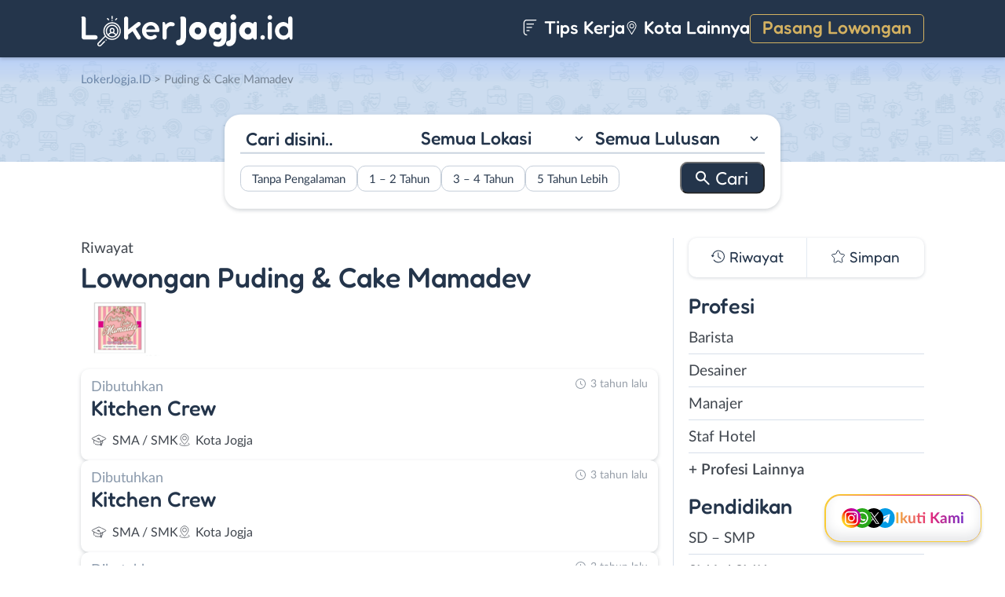

--- FILE ---
content_type: text/css
request_url: https://www.lokerjogja.id/wp-content/cache/wpfc-minified/q8iyhcqs/8861h.css
body_size: 40429
content:
.quform,.quform *{-webkit-box-sizing:border-box;box-sizing:border-box}.quform-rtl{direction:rtl;unicode-bidi:embed}.quform-cf:after,.quform-cf:before,.quform-child-elements:after,.quform-child-elements:before,.quform-element-row:after,.quform-element-row:before{content:" ";display:table}.quform-cf:after,.quform-child-elements:after,.quform-element-row:after{clear:both}.quform-cf,.quform-child-elements,.quform-element-row{zoom:1}.quform-js .quform-prevent-fouc{visibility:hidden}.quform input[type=checkbox],.quform input[type=radio]{vertical-align:middle;width:auto;-webkit-box-shadow:none!important;box-shadow:none!important;margin:0}.quform button::-moz-focus-inner{border:0}.quform :focus,.quform a:focus{outline:0}.quform input:focus,.quform select:focus,.quform textarea:focus{outline:0}@font-face{font-family:QIconSet;src:url(//www.lokerjogja.id/wp-content/plugins/quform/fonts/QIconSet.eot?32nq9y);src:url(//www.lokerjogja.id/wp-content/plugins/quform/fonts/QIconSet.eot?32nq9y#iefix) format('embedded-opentype'),url(//www.lokerjogja.id/wp-content/plugins/quform/fonts/QIconSet.ttf?32nq9y) format('truetype'),url(//www.lokerjogja.id/wp-content/plugins/quform/fonts/QIconSet.woff?32nq9y) format('woff'),url(//www.lokerjogja.id/wp-content/plugins/quform/fonts/QIconSet.svg?32nq9y#QIconSet) format('svg');font-weight:400;font-style:normal}.quform-button-submit-default.quform-button-next.quform-button-animation-two>button:after,.quform-captcha-image:before,.quform-datepicker .k-calendar .k-nav-next span:before,.quform-datepicker .k-calendar .k-nav-prev span:before,.quform-edit-form-link i:before,.quform-element-time .quform-field-iconi i:before,.quform-loading-type-spinner-3 .quform-loading-spinner:before,.select2-container--quform .select2-search--dropdown:before,.select2-container--quform .select2-selection--multiple .select2-selection__rendered:before,.select2-container--quform .select2-selection__arrow b,[class*=" qicon-"],[class^=qicon-]{font-family:QIconSet!important;speak:none;font-style:normal;font-weight:400;font-variant:normal;text-transform:none;line-height:1;-webkit-font-smoothing:antialiased;-moz-osx-font-smoothing:grayscale}.qicon-add_circle:before{content:"\e3bb"}.qicon-arrow_back:before{content:"\e5c5"}.qicon-arrow_forward:before{content:"\e5c9"}.qicon-check:before{content:"\e5cb"}.qicon-close:before{content:"\e5ce"}.qicon-remove_circle:before{content:"\e15e"}.qicon-schedule:before,.quform-element-time .quform-field-iconi i:before{content:"\e8b5"}.qicon-mode_edit:before,.quform-edit-form-link i:before{content:"\e254"}.qicon-favorite_border:before{content:"\e87e"}.qicon-file_upload:before{content:"\e2c6"}.qicon-star:before{content:"\e838"}.qicon-keyboard_arrow_down:before,.select2-container--quform .select2-selection--multiple .select2-selection__rendered:before,.select2-container--quform .select2-selection__arrow b:before{content:"\e313"}.qicon-keyboard_arrow_up:before,.select2-container--quform.select2-container--open .select2-selection--multiple .select2-selection__rendered:before,.select2-container--quform.select2-container--open .select2-selection__arrow b:before{content:"\e316"}.qicon-send:before{content:"\e163"}.qicon-thumb_down:before{content:"\e8db"}.qicon-thumb_up:before{content:"\e8dc"}.qicon-refresh:before,.quform-captcha-image:before{content:"\f021"}.qicon-question-circle:before{content:"\f059"}.qicon-calendar:before{content:"\f073"}.qicon-qicon-star-half:before{content:"\f123"}.qicon-paper-plane:before,.quform-loading-type-spinner-3 .quform-loading-spinner:before{content:"\f1d9"}.qicon-search:before,.select2-container--quform .select2-search--dropdown:before{content:"\e8b6"}.quform .fa{font-family:FontAwesome;font-weight:400}.quform{max-width:100%}.quform-position-center{margin:0 auto}.quform-position-right{margin:0 0 0 auto}.quform-form-inner{position:relative}.quform .quform-elements{margin:0;padding:0}.quform .quform-element{position:relative}.quform-spacer{padding:0 0 15px 0;margin:0 0 5px 0}.quform .quform-element-group>.quform-spacer,.quform .quform-inner-name .quform-spacer{padding:0;margin:0}.quform-input{position:relative;max-width:100%;margin:0 0 3px 0}.quform-hidden{display:none}.quform-label>label>.quform-required{color:#cc0101;margin:0 0 0 5px;font-size:90%}.quform-rtl .quform-label>label>.quform-required{margin:0 5px 0 0}.quform .quform-field-captcha,.quform .quform-field-date,.quform .quform-field-email,.quform .quform-field-file,.quform .quform-field-multiselect,.quform .quform-field-password,.quform .quform-field-select,.quform .quform-field-text,.quform .quform-field-textarea,.quform .quform-field-time,.quform .select2-container--quform .select2-selection{display:block;margin:0;min-width:10px;max-width:100%;width:100%;padding:8px;height:auto;line-height:1.5;font-size:1em;border:1px solid #e3e3e3}.quform .quform-field-file{line-height:1;border-color:transparent;background-color:transparent;padding:0}.quform-field-multiselect{resize:vertical}.quform .quform-field-captcha:focus,.quform .quform-field-date:focus,.quform .quform-field-email:focus,.quform .quform-field-file:focus,.quform .quform-field-multiselect:focus,.quform .quform-field-password:focus,.quform .quform-field-select:focus,.quform .quform-field-text:focus,.quform .quform-field-textarea:focus,.quform .quform-field-time:focus,.quform .select2-container--quform.select2-container--focus .select2-selection,.quform .select2-container--quform.select2-container--open .select2-selection{border-color:#a4a4a4}.quform .quform-field-captcha,.quform .quform-field-date,.quform .quform-field-email,.quform .quform-field-password,.quform .quform-field-text,.quform .quform-field-textarea,.quform .quform-field-time{-webkit-appearance:none}.select2-container--quform.select2-container--above.select2-container--open .select2-selection{border-top-left-radius:0;border-top-right-radius:0}.select2-container--quform.select2-container--below.select2-container--open .select2-selection{border-bottom-left-radius:0;border-bottom-right-radius:0}.select2-container--quform .select2-selection .select2-selection__rendered{padding-left:0}.quform .quform-input-multiselect .select2-container--quform .select2-selection{padding-bottom:0;padding-top:0}.select2-container--quform .select2-selection--multiple .select2-selection__rendered{-webkit-box-sizing:border-box;box-sizing:border-box;display:block;list-style:none;margin:0;width:100%;padding:0}.select2-container--quform .select2-selection--multiple .select2-selection__choice{position:relative;float:left;margin:8px 4px 8px 0;-webkit-box-shadow:none;box-shadow:none;font-size:inherit;line-height:1.5;list-style:none;overflow:hidden;white-space:nowrap;text-overflow:ellipsis;padding:0 27px 0 12px;border-radius:0;background:#ddd none;background:#fcfcfc;background-image:-webkit-gradient(linear,left top,left bottom,from(rgba(252,252,252,.05)),to(rgba(0,0,0,.1)));background-image:linear-gradient(to bottom,rgba(252,252,252,.05) 0,rgba(0,0,0,.1) 100%);border:1px solid #ddd;color:#666}.select2-container--quform .select2-selection--multiple .select2-selection__choice__remove{position:absolute;top:50%;right:8px;height:14px;line-height:14px;margin-top:-7px;font-weight:700}.select2-container--quform .select2-selection--multiple{min-height:10px}.select2-container--quform .select2-search--inline{list-style:none;margin:0;padding:0}.select2-container--quform .select2-search--inline .select2-search__field{font-size:1em;line-height:1.5;height:auto;border:0;border-radius:0;margin:8px 0 8px 0;padding:0;background-color:transparent;-webkit-box-shadow:none!important;box-shadow:none!important;-webkit-appearance:textfield}.select2-container--quform .select2-search--inline:first-child,.select2-container--quform .select2-search--inline:first-child .select2-search__field{width:100%!important}.select2-container--quform .select2-selection--multiple .select2-selection__rendered:before,.select2-container--quform .select2-selection__arrow{position:absolute;top:50%;right:6px;bottom:auto;left:auto;width:18px;height:18px;line-height:18px;margin-top:-9px;font-size:16px;color:#111}.quform-rtl .select2-container--quform .select2-selection--multiple .select2-selection__rendered:before,.quform-rtl .select2-container--quform .select2-selection__arrow{right:auto;left:6px}.select2-container--quform .select2-selection__arrow b{display:inline-block}.select2-container--quform .select2-dropdown{border-radius:0;background:#fff;border:1px solid #a4a4a4;-webkit-box-shadow:none;box-shadow:none;overflow:hidden;z-index:100000}.select2-container--quform .select2-dropdown--above{border-bottom:none}.select2-container--quform .select2-dropdown--below{border-top:none}.select2-container--quform .select2-search--dropdown{position:relative;padding:0;margin:0}.select2-container--quform .select2-search--dropdown .select2-search__field{border:0 solid #ddd;border-bottom-width:1px;margin:0;line-height:inherit;padding:8px 34px 8px 15px;-webkit-box-shadow:none;box-shadow:none;outline-color:#a4a4a4}.quform-rtl .select2-container--quform .select2-search--dropdown .select2-search__field{padding:8px 15px 8px 34px}.select2-container--quform .select2-search--dropdown:before{font-size:14px;height:22px;line-height:22px;margin-top:-11px;position:absolute;right:8px;top:50%}.quform-rtl .select2-container--quform .select2-search--dropdown:before{left:8px;right:auto}.select2-container--quform .select2-results>.select2-results__options{max-height:200px;overflow-y:auto}.select2-container--quform .select2-results__option{margin-bottom:0;padding:8px 15px;border-top:1px solid transparent;border-bottom:1px solid transparent;line-height:15px}.select2-container--quform .select2-results__option:first-child{border-top:none}.select2-container--quform .select2-results__option:last-child{border-bottom:none}.select2-container--quform .select2-results__option[role=group]{padding:0}.select2-container--quform .select2-results__group{display:block;padding:8px 15px;font-weight:700}.select2-container--quform .select2-results__options[aria-multiselectable=true] .select2-results__option[aria-selected=true]{background-color:transparent;color:#ccc;border-color:transparent}.select2-container--quform .select2-results__option--highlighted[aria-selected]{background-color:#fcfcfc;background-image:-webkit-gradient(linear,left top,left bottom,from(rgba(252,252,252,.05)),to(rgba(0,0,0,.1)));background-image:linear-gradient(to bottom,rgba(252,252,252,.05) 0,rgba(0,0,0,.1) 100%);border-color:#ddd;color:#666}.select2-dropdown ul li{margin:0;list-style:none}.quform .quform-field-textarea{height:200px}.quform-input-captcha,.quform-input-date,.quform-input-email,.quform-input-file,.quform-input-multiselect,.quform-input-password,.quform-input-select,.quform-input-text,.quform-input-textarea,.quform-input-time,.select2-container--quform .select2-selection{width:100%}.quform-field-size-slim>.quform-input>.quform-field-captcha,.quform-field-size-slim>.quform-input>.quform-field-date,.quform-field-size-slim>.quform-input>.quform-field-email,.quform-field-size-slim>.quform-input>.quform-field-multiselect,.quform-field-size-slim>.quform-input>.quform-field-password,.quform-field-size-slim>.quform-input>.quform-field-select,.quform-field-size-slim>.quform-input>.quform-field-text,.quform-field-size-slim>.quform-input>.quform-field-textarea,.quform-field-size-slim>.quform-input>.select2-container--quform .select2-selection,.quform-field-size-slim>.quform-input>span>span>.quform-field-date,.quform-field-size-slim>.quform-input>span>span>.quform-field-time,.quform-upload-file{padding:5px;font-size:90%}.quform-field-size-slim>.quform-input>.quform-field-textarea{height:100px}.quform-field-size-slim>.quform-input>.select2-container--quform .select2-selection--multiple{padding-top:0;padding-bottom:0}.quform-field-size-slim>.quform-input>.select2-container--quform .select2-search--inline .select2-search__field,.quform-field-size-slim>.quform-input>.select2-container--quform .select2-selection--multiple .select2-selection__choice{margin-top:4px;margin-bottom:4px}.quform-field-size-fat>.quform-input>.quform-field-captcha,.quform-field-size-fat>.quform-input>.quform-field-date,.quform-field-size-fat>.quform-input>.quform-field-email,.quform-field-size-fat>.quform-input>.quform-field-multiselect,.quform-field-size-fat>.quform-input>.quform-field-password,.quform-field-size-fat>.quform-input>.quform-field-select,.quform-field-size-fat>.quform-input>.quform-field-text,.quform-field-size-fat>.quform-input>.quform-field-textarea,.quform-field-size-fat>.quform-input>.quform-field-time,.quform-field-size-fat>.quform-input>.select2-container--quform .select2-selection,.quform-field-size-fat>.quform-input>span>span>.quform-field-date,.quform-field-size-fat>.quform-input>span>span>.quform-field-time{padding:14px;font-size:110%}.quform-field-size-fat>.quform-input>.quform-field-textarea{height:300px}.quform-field-size-fat>.quform-input>.select2-container--quform .select2-selection--multiple{padding-top:6px;padding-bottom:6px}.quform-field-size-huge>.quform-input>.quform-field-captcha,.quform-field-size-huge>.quform-input>.quform-field-date,.quform-field-size-huge>.quform-input>.quform-field-email,.quform-field-size-huge>.quform-input>.quform-field-multiselect,.quform-field-size-huge>.quform-input>.quform-field-password,.quform-field-size-huge>.quform-input>.quform-field-select,.quform-field-size-huge>.quform-input>.quform-field-text,.quform-field-size-huge>.quform-input>.quform-field-textarea,.quform-field-size-huge>.quform-input>.quform-field-time,.quform-field-size-huge>.quform-input>.select2-container--quform .select2-selection,.quform-field-size-huge>.quform-input>span>span>.quform-field-date,.quform-field-size-huge>.quform-input>span>span>.quform-field-time{padding:22px;font-size:120%}.quform-field-size-huge>.quform-input>.quform-field-textarea{height:400px}.quform-field-size-huge>.quform-input>.select2-container--quform .select2-selection--multiple{padding-top:14px;padding-bottom:14px}.quform-field-size-slim>.quform-error>.quform-error-inner{padding-top:1px;padding-bottom:1px;font-size:85%}.quform-field-size-fat>.quform-error>.quform-error-inner{padding-top:6px;padding-bottom:6px}.quform-field-size-huge>.quform-error>.quform-error-inner{padding-top:10px;padding-bottom:10px;font-size:110%}.quform-button-width-tiny .quform-loading-position-center,.quform-button-width-tiny .quform-option-label,.quform-button-width-tiny>.quform-upload-button,.quform-element-submit.quform-button-width-tiny button,.quform-field-width-tiny>.quform-input,.quform-field-width-tiny>.quform-upload-dropzone{width:100px}.quform-button-width-small .quform-loading-position-center,.quform-button-width-small .quform-option-label,.quform-button-width-small>.quform-upload-button,.quform-element-submit.quform-button-width-small button,.quform-field-width-small .quform-upload-dropzone,.quform-field-width-small>.quform-input{width:200px}.quform-button-width-medium .quform-loading-position-center,.quform-button-width-medium .quform-option-label,.quform-button-width-medium>.quform-upload-button,.quform-element-submit.quform-button-width-medium button,.quform-field-width-medium .quform-upload-dropzone,.quform-field-width-medium>.quform-input{width:300px}.quform-button-width-large .quform-loading-position-center,.quform-button-width-large .quform-option-label,.quform-button-width-large>.quform-upload-button,.quform-element-submit.quform-button-width-large button,.quform-field-width-large .quform-upload-dropzone,.quform-field-width-large>.quform-input{width:400px}.quform-field-width-tiny>.quform-error>.quform-error-inner{float:left;width:100px}.quform-field-width-small>.quform-error>.quform-error-inner{float:left;width:200px}.quform-field-width-medium>.quform-error>.quform-error-inner{float:left;width:300px}.quform-field-width-large>.quform-error>.quform-error-inner{float:left;width:400px}.quform-rtl .quform-field-width-large>.quform-error>.quform-error-inner,.quform-rtl .quform-field-width-medium>.quform-error>.quform-error-inner,.quform-rtl .quform-field-width-small>.quform-error>.quform-error-inner,.quform-rtl .quform-field-width-tiny>.quform-error>.quform-error-inner{float:right}.quform-element-submit.quform-button-width-full>.quform-button-next-default,.quform-element-submit.quform-button-width-full>.quform-button-submit-default{width:70%;float:right;margin-right:0}.quform-element-submit.quform-button-width-full>.quform-button-back-default{width:28%;float:left;margin-right:0}.quform-element-page.quform-first-page .quform-element-submit.quform-button-width-full>.quform-button-back-default,.quform-element-page.quform-first-page .quform-element-submit.quform-button-width-full>.quform-button-next-default,.quform-element-page.quform-first-page .quform-element-submit.quform-button-width-full>.quform-button-submit-default{float:none;clear:both;width:100%;margin-right:0;margin-left:0}.quform-button-width-full>.quform-upload-button,.quform-element-submit.quform-button-width-full button{width:100%}.quform-button-width-full.quform-options-style-button .quform-option{width:100%;padding-left:0;padding-right:0}.quform-button-width-full.quform-options-style-button .quform-option-label{width:100%;margin-left:0;margin-right:0}.quform-field-icon{pointer-events:none}.quform-field-icon,.quform-upload-file-remove{position:absolute;top:50%;margin-top:-9px;height:18px;line-height:18px;width:18px;font-size:14px;text-align:center}.quform-input-date>.quform-field-icon,.quform-input-time>.quform-field-icon{pointer-events:auto}.quform-elements .quform-input-textarea .quform-field-icon-left,.quform-elements .quform-input-textarea .quform-field-icon-right{top:11px;margin-top:0}.quform-elements .quform-field-size-slim .quform-input-textarea .quform-field-icon-left,.quform-elements .quform-field-size-slim .quform-input-textarea .quform-field-icon-right{top:7px}.quform-elements .quform-field-size-huge .quform-input-textarea .quform-field-icon-left,.quform-elements .quform-field-size-huge .quform-input-textarea .quform-field-icon-right{top:26px}.quform-elements .quform-field-size-fat .quform-input-textarea .quform-field-icon-left,.quform-elements .quform-field-size-fat .quform-input-textarea .quform-field-icon-right{top:18px}.quform-field-icon-left{left:12px}.quform-field-size-slim>.quform-has-field-icon-left>.quform-field-icon-left{left:8px}.quform-field-size-fat>.quform-has-field-icon-left>.quform-field-icon-left{left:19px}.quform-field-size-huge>.quform-has-field-icon-left>.quform-field-icon-left{left:27px;font-size:18px}.quform-field-icon-right,.quform-upload-file-remove{right:12px}.quform-field-size-slim .quform-upload-file-remove,.quform-field-size-slim>.quform-has-field-icon-right>.quform-field-icon-right{right:8px}.quform-field-size-fat .quform-upload-file-remove,.quform-field-size-fat>.quform-has-field-icon-right>.quform-field-icon-right{right:19px}.quform-field-size-huge .quform-upload-file-remove,.quform-field-size-huge>.quform-has-field-icon-right>.quform-field-icon-right{right:27px;font-size:18px}.quform-input-date .quform-field-icon,.quform-input-time .quform-field-icon{cursor:pointer}.quform .quform-has-field-icon-left>.quform-field-captcha,.quform .quform-has-field-icon-left>.quform-field-date,.quform .quform-has-field-icon-left>.quform-field-email,.quform .quform-has-field-icon-left>.quform-field-password,.quform .quform-has-field-icon-left>.quform-field-text,.quform .quform-has-field-icon-left>.quform-field-textarea,.quform .quform-has-field-icon-left>.quform-field-time,.quform .quform-has-field-icon-left>span>span>.quform-field-date,.quform .quform-has-field-icon-left>span>span>.quform-field-time{padding-left:36px}.quform .quform-has-field-icon-right>.quform-field-captcha,.quform .quform-has-field-icon-right>.quform-field-date,.quform .quform-has-field-icon-right>.quform-field-email,.quform .quform-has-field-icon-right>.quform-field-password,.quform .quform-has-field-icon-right>.quform-field-text,.quform .quform-has-field-icon-right>.quform-field-textarea,.quform .quform-has-field-icon-right>.quform-field-time,.quform .quform-has-field-icon-right>span>span>.quform-field-date,.quform .quform-has-field-icon-right>span>span>.quform-field-time{padding-right:36px}.quform .quform-field-size-slim .quform-has-field-icon-left>.quform-field-captcha,.quform .quform-field-size-slim .quform-has-field-icon-left>.quform-field-date,.quform .quform-field-size-slim .quform-has-field-icon-left>.quform-field-email,.quform .quform-field-size-slim .quform-has-field-icon-left>.quform-field-password,.quform .quform-field-size-slim .quform-has-field-icon-left>.quform-field-select,.quform .quform-field-size-slim .quform-has-field-icon-left>.quform-field-text,.quform .quform-field-size-slim .quform-has-field-icon-left>.quform-field-textarea,.quform .quform-field-size-slim .quform-has-field-icon-left>span>span>.quform-field-date,.quform .quform-field-size-slim .quform-has-field-icon-left>span>span>.quform-field-time{padding-left:28px}.quform .quform-field-size-slim .quform-has-field-icon-right>.quform-field-captcha,.quform .quform-field-size-slim .quform-has-field-icon-right>.quform-field-date,.quform .quform-field-size-slim .quform-has-field-icon-right>.quform-field-email,.quform .quform-field-size-slim .quform-has-field-icon-right>.quform-field-password,.quform .quform-field-size-slim .quform-has-field-icon-right>.quform-field-select,.quform .quform-field-size-slim .quform-has-field-icon-right>.quform-field-text,.quform .quform-field-size-slim .quform-has-field-icon-right>.quform-field-textarea,.quform .quform-field-size-slim .quform-has-field-icon-right>span>span>.quform-field-date,.quform .quform-field-size-slim .quform-has-field-icon-right>span>span>.quform-field-time{padding-right:28px}.quform .quform-field-size-fat .quform-has-field-icon-left>.quform-field-captcha,.quform .quform-field-size-fat .quform-has-field-icon-left>.quform-field-date,.quform .quform-field-size-fat .quform-has-field-icon-left>.quform-field-email,.quform .quform-field-size-fat .quform-has-field-icon-left>.quform-field-password,.quform .quform-field-size-fat .quform-has-field-icon-left>.quform-field-select,.quform .quform-field-size-fat .quform-has-field-icon-left>.quform-field-text,.quform .quform-field-size-fat .quform-has-field-icon-left>.quform-field-textarea,.quform .quform-field-size-fat .quform-has-field-icon-left>span>span>.quform-field-date,.quform .quform-field-size-fat .quform-has-field-icon-left>span>span>.quform-field-time{padding-left:52px}.quform .quform-field-size-fat .quform-has-field-icon-right>.quform-field-captcha,.quform .quform-field-size-fat .quform-has-field-icon-right>.quform-field-date,.quform .quform-field-size-fat .quform-has-field-icon-right>.quform-field-email,.quform .quform-field-size-fat .quform-has-field-icon-right>.quform-field-password,.quform .quform-field-size-fat .quform-has-field-icon-right>.quform-field-select,.quform .quform-field-size-fat .quform-has-field-icon-right>.quform-field-text,.quform .quform-field-size-fat .quform-has-field-icon-right>.quform-field-textarea,.quform .quform-field-size-fat .quform-has-field-icon-right>span>span>.quform-field-date,.quform .quform-field-size-fat .quform-has-field-icon-right>span>span>.quform-field-time{padding-right:52px}.quform .quform-field-size-huge .quform-has-field-icon-left>.quform-field-captcha,.quform .quform-field-size-huge .quform-has-field-icon-left>.quform-field-date,.quform .quform-field-size-huge .quform-has-field-icon-left>.quform-field-email,.quform .quform-field-size-huge .quform-has-field-icon-left>.quform-field-password,.quform .quform-field-size-huge .quform-has-field-icon-left>.quform-field-select,.quform .quform-field-size-huge .quform-has-field-icon-left>.quform-field-text,.quform .quform-field-size-huge .quform-has-field-icon-left>.quform-field-textarea,.quform .quform-field-size-huge .quform-has-field-icon-left>span>span>.quform-field-date,.quform .quform-field-size-huge .quform-has-field-icon-left>span>span>.quform-field-time{padding-left:66px}.quform .quform-field-size-huge .quform-has-field-icon-right>.quform-field-captcha,.quform .quform-field-size-huge .quform-has-field-icon-right>.quform-field-date,.quform .quform-field-size-huge .quform-has-field-icon-right>.quform-field-email,.quform .quform-field-size-huge .quform-has-field-icon-right>.quform-field-password,.quform .quform-field-size-huge .quform-has-field-icon-right>.quform-field-select,.quform .quform-field-size-huge .quform-has-field-icon-right>.quform-field-text,.quform .quform-field-size-huge .quform-has-field-icon-right>.quform-field-textarea,.quform .quform-field-size-huge .quform-has-field-icon-right>span>span>.quform-field-date,.quform .quform-field-size-huge .quform-has-field-icon-right>span>span>.quform-field-time{padding-right:66px}.quform-input-date .k-datepicker,.quform-input-time .k-timepicker{display:inline-block;vertical-align:middle;position:relative;overflow:visible;width:100%;max-width:100%;background:0 0;line-height:0}.quform-input-date .k-picker-wrap{display:block;cursor:default;position:relative}.quform-input-date .k-picker-wrap.k-state-default,.quform-input-time .k-picker-wrap.k-state-default{-webkit-box-shadow:none;box-shadow:none}.quform-input-date .k-picker-wrap:before,.quform-input-time .k-picker-wrap:before{height:auto;padding:0}.quform .quform-element-date .k-picker-wrap.k-state-default,.quform .quform-element-time .k-picker-wrap.k-state-default{padding:0;border-radius:0;height:auto;border:none;background:0 0;position:relative}.quform .quform-element-date.quform-icon-outside .k-picker-wrap.k-state-default,.quform .quform-element-time.quform-icon-outside .k-picker-wrap.k-state-default{padding:0 37px 0 0!important}.quform-rtl .quform .quform-element-date.quform-icon-outside .k-picker-wrap.k-state-default,.quform-rtl .quform .quform-element-time.quform-icon-outside .k-picker-wrap.k-state-default{padding:0 0 0 37px!important}.quform .quform-element-date.quform-icon-outside .k-picker-wrap.k-state-default>.quform-field-date-enhanced,.quform .quform-element-time.quform-icon-outside .k-picker-wrap.k-state-default>.quform-field-time-enhanced{padding-right:0}.quform-rtl .quform .quform-element-date.quform-icon-outside .k-picker-wrap.k-state-default>.quform-field-date-enhanced,.quform-rtl .quform .quform-element-time.quform-icon-outside .k-picker-wrap.k-state-default>.quform-field-time-enhanced{padding-left:0}.quform-datepicker{-webkit-box-shadow:none;box-shadow:none;-webkit-touch-callout:none;-webkit-tap-highlight-color:rgba(0,0,0,0)}.quform-datepicker .k-calendar{position:relative;display:inline-block;width:19em;overflow:hidden;line-height:normal;outline:0;border:none 0;-webkit-appearance:none;-webkit-touch-callout:none;-webkit-tap-highlight-color:rgba(0,0,0,0)}.quform-datepicker .k-calendar .k-footer,.quform-datepicker .k-calendar .k-header{margin:0 -5px;position:relative;text-align:center;zoom:1;font-weight:500;background-color:#14181c}.quform-datepicker .k-calendar .k-header .k-state-hover{background-color:#14181c}.quform-datepicker .k-calendar .k-header .k-nav-next,.quform-datepicker .k-calendar .k-header .k-nav-prev{position:absolute;top:.429em;line-height:2.571em;height:2.571em;width:2.571em}.quform-datepicker .k-calendar .k-header .k-nav-next.k-state-disabled,.quform-datepicker .k-calendar .k-header .k-nav-prev.k-state-disabled{opacity:.5}.quform-datepicker .k-calendar .k-nav-next span,.quform-datepicker .k-calendar .k-nav-prev span{font-size:1em}.quform-datepicker .k-calendar .k-nav-next span:before{content:"\e5c9"}.quform-datepicker .k-calendar .k-nav-prev span:before{content:"\e5c5"}.quform-datepicker .k-calendar .k-nav-next{right:.429em}.quform-datepicker .k-calendar .k-nav-prev{left:.429em}.quform-datepicker .k-calendar .k-nav-fast{display:inline-block;width:65%;height:2.571em;line-height:2.571em;margin:.429em -.08333em .429em 0}.quform-datepicker .k-calendar .k-footer .k-link,.quform-datepicker .k-calendar .k-header .k-link{color:#fff;text-transform:uppercase;text-decoration:none}.quform-datepicker .k-calendar .k-content{float:left;border-spacing:0;width:100%;height:14.167em;margin:0;table-layout:fixed;outline:0;-webkit-tap-highlight-color:rgba(0,0,0,0)}.quform-datepicker .k-calendar .k-content,.quform-datepicker .k-calendar .k-content td,.quform-datepicker .k-calendar .k-content th{text-align:center;background-color:#fff;border:none}.quform-datepicker .k-calendar .k-content{-webkit-box-shadow:0 -1px 0 0 rgba(0,0,0,.1) inset;box-shadow:0 -1px 0 0 rgba(0,0,0,.1) inset}.quform-datepicker .k-calendar .k-content td,.quform-datepicker .k-calendar .k-content th{vertical-align:middle;padding:.429em}.quform-datepicker .k-calendar .k-content th{font-weight:700}.quform-datepicker .k-calendar .k-content td{cursor:pointer;border-radius:0}.quform-datepicker .k-calendar .k-content td.k-other-month{background-color:#f7f7f7}.quform-datepicker .k-calendar .k-content .k-link{color:#333;text-decoration:none;display:block;overflow:hidden;min-height:1.8333em;line-height:1.8333em}.quform-datepicker .k-calendar .k-content .k-link:hover{text-decoration:none}.quform-datepicker .k-calendar .k-content .k-other-month .k-link{color:#999}.quform-datepicker .k-calendar .k-content .k-state-disabled{opacity:.7;cursor:default!important}.quform-datepicker .k-calendar .k-content .k-state-disabled .k-link{color:#999!important;cursor:default!important}.quform-datepicker .k-calendar .k-footer{text-transform:uppercase;margin:0 -5px;clear:both;position:relative;text-align:center;zoom:1;top:-1px;padding:5px;font-size:90%}.quform-timepicker{background:#fff}.quform-timepicker.k-list-container.k-popup{-webkit-box-sizing:content-box;box-sizing:content-box;border:solid 1px #a4a4a4;-webkit-box-shadow:none;box-shadow:none;margin:2px 0;padding:0;overflow:auto;-webkit-touch-callout:none;-webkit-tap-highlight-color:rgba(0,0,0,0)}.quform-timepicker.k-popup ul.k-list{margin:0;padding:0;height:auto;list-style:none}.quform-timepicker.k-popup ul.k-list li.k-item{color:#333;list-style:none;min-height:15px;line-height:15px;margin:0;border:0 none transparent;padding:8px 15px;border-top:1px solid transparent;border-bottom:1px solid transparent;cursor:pointer;font-size:inherit}.quform-rtl .quform-timepicker.k-popup ul.k-list li.k-item{text-align:right}.quform-timepicker.k-popup ul.k-list li.k-item.k-state-hover{background:#fcfcfc;background-image:-webkit-gradient(linear,left top,left bottom,from(rgba(252,252,252,.05)),to(rgba(0,0,0,.1)));background-image:linear-gradient(to bottom,rgba(252,252,252,.05) 0,rgba(0,0,0,.1) 100%);border-color:#ddd;color:#000}.quform-datepicker .k-calendar td.k-state-focused,.quform-datepicker .k-calendar td.k-state-selected.k-state-focused{background:#fcfcfc;background-image:-webkit-gradient(linear,left top,left bottom,from(rgba(252,252,252,.05)),to(rgba(0,0,0,.05)));background-image:linear-gradient(to bottom,rgba(252,252,252,.05) 0,rgba(0,0,0,.05) 100%);-webkit-box-shadow:0 0 0 1px rgba(0,0,0,.05) inset;box-shadow:0 0 0 1px rgba(0,0,0,.05) inset;color:#000;font-weight:700}.quform-timepicker.k-popup ul.k-list li.k-item:last-child{border-bottom-width:0}.quform-timepicker.k-popup ul.k-list li.k-item:first-child{border-top-width:0}.quform-timepicker.k-popup ul.k-list li.k-item.k-state-selected{font-weight:700}.quform-timepicker .k-list>.k-state-hover{background-color:#ebebeb}.quform-label{margin-bottom:3px;vertical-align:middle}.quform-label>label{display:inline-block;float:none;width:auto;cursor:default}.quform-label>label[for]{cursor:pointer}.quform-label-icon{margin:0 5px 0 0}.quform-rtl .quform-label-icon{margin:0 0 0 5px}.quform-upload-progress-wrap{display:none;margin:5px 0}.quform-upload-progress-bar-wrap{background:#eee}.quform-upload-progress-bar{width:0;height:8px;background:#7ec100}.quform-upload-info{padding-top:3px}.quform-upload-info>div{float:left;display:inline-block;padding:0 10px;font-size:80%}.quform-upload-error{display:none;padding:3px;background:#f3cac7}.quform-upload-info>div:first-child{padding-left:2px}.quform-rtl .quform-upload-info>div:first-child{padding-left:0;padding-right:2px}.quform-file-queue{display:none;padding-bottom:5px}.quform-upload-files{margin-top:10px}.quform-upload-file{float:left;display:inline-block;background:#fff;color:#000;border:1px solid #e3e3e3;padding:8px 0 8px 15px;margin:0 5px 5px 0;position:relative;overflow:hidden;max-width:100%;font-size:90%}.quform-rtl .quform-upload-file{float:right;padding-left:0;padding-right:15px;margin:0 0 5px 5px}.quform-upload-files-block .quform-upload-files .quform-upload-file{display:block;float:none}.quform-upload-files-size-slim .quform-upload-files .quform-upload-file{padding-top:6px;padding-bottom:6px;font-size:70%}.quform-upload-files-size-medium .quform-upload-files .quform-upload-file{padding-top:8px;padding-bottom:8px}.quform-upload-files-size-fat .quform-upload-files .quform-upload-file{padding-top:14px;padding-bottom:14px;font-size:100%}.quform-upload-files-size-huge .quform-upload-files .quform-upload-file{padding-top:16px;padding-bottom:16px;font-size:120%}.quform-upload-file-name{display:block;max-width:200px;overflow:hidden;white-space:nowrap;margin-right:35px;line-height:1.5;text-overflow:ellipsis}.quform-rtl .quform-upload-file-name{margin-right:0;margin-left:35px}.quform-10-columns .quform-upload-file,.quform-11-columns .quform-upload-file,.quform-12-columns .quform-upload-file,.quform-13-columns .quform-upload-file,.quform-14-columns .quform-upload-file,.quform-15-columns .quform-upload-file,.quform-16-columns .quform-upload-file,.quform-17-columns .quform-upload-file,.quform-18-columns .quform-upload-file,.quform-19-columns .quform-upload-file,.quform-20-columns .quform-upload-file,.quform-3-columns .quform-upload-file,.quform-4-columns .quform-upload-file,.quform-5-columns .quform-upload-file,.quform-6-columns .quform-upload-file,.quform-7-columns .quform-upload-file,.quform-8-columns .quform-upload-file,.quform-9-columns .quform-upload-file{width:100%;float:none;margin-right:0;display:block}.quform-upload-file.quform-uploaded .quform-upload-file-name{margin-right:43px}.quform-rtl .quform-upload-file.quform-uploaded .quform-upload-file-name{margin-right:0;margin-left:43px}.quform-upload-file-remove{cursor:pointer;display:inline-block}.quform-upload-file-remove:after,.quform-upload-file-remove:before{content:'';position:absolute;height:2px;width:10px;top:50%;left:3px;margin-top:-1px;background:#000}.quform-upload-file-remove:before{-webkit-transform:rotate(45deg);transform:rotate(45deg)}.quform-upload-file-remove:after{-webkit-transform:rotate(-45deg);transform:rotate(-45deg)}.quform-rtl .quform-upload-file-remove{right:auto;left:10px}.quform-upload-tick{float:left;margin-right:12px}.quform-upload-tick i{font-weight:700}.quform-rtl .quform-upload-tick{float:right;margin-left:12px;margin-right:0}.quform-upload-button,.quform-upload-dropzone{position:relative;text-align:center;background-color:#fff;overflow:hidden;color:#111}.quform-upload-button{max-width:100%;font-size:inherit;line-height:inherit;float:left;padding:8px 12px;border:1px solid #e3e3e3}.quform-rtl .quform-upload-button{float:right}.quform-upload-dropzone{float:none;width:100%;border:2px dashed #e3e3e3;font-size:120%;padding:45px 15px;text-align:center;max-width:100%}.quform-upload-button ::-ms-browse{width:100%;font-size:1000px}.quform-upload-button ::-ms-value{display:none}.quform-upload-button ::-webkit-file-upload-button{cursor:pointer}.quform-upload-button .quform-field-file,.quform-upload-dropzone .quform-field-file{display:block;position:absolute;left:0;top:0;-ms-filter:"progid:DXImageTransform.Microsoft.Alpha(Opacity=0)";opacity:0!important;width:100%;height:100%;text-align:right;margin:0;padding:0;border:0;cursor:pointer}.quform-rtl .quform-upload-button .quform-field-file{left:auto;right:0}.quform-description{margin:0;padding:3px 0;font-size:80%;font-style:italic}.quform-description-above{margin-bottom:3px}.quform-sub-label{display:block;vertical-align:middle;float:none;margin:0 0 3px 0;font-size:80%;line-height:1.5}.quform-options{margin:0;padding:0}.quform-option{margin:0;padding:0;min-height:25px;position:relative;display:block}.quform-option .quform-option-label{display:inline-block;position:relative;vertical-align:middle;padding-left:8px;float:none;margin:0;background-size:cover;cursor:pointer;max-width:100%}.quform-options-simple .quform-option .quform-option-label{display:inline}.quform-rtl .quform-option .quform-option-label{padding-left:0;padding-right:8px}.quform-field-checkbox,.quform-field-radio{margin:0}.quform .quform-options-style-input-hidden .quform-option-label{padding:0}.quform-options-inline>.quform-option{display:inline-block;padding:0 15px 5px 2px;vertical-align:top}.quform-rtl .quform-options-inline>.quform-option{padding-right:2px;padding-left:15px}.quform-option-icon,.quform-option-icon-selected{width:18px;text-align:center;margin-right:3px}.quform-rtl .quform-option-icon,.quform-rtl .quform-option-icon-selected{margin-left:3px;margin-right:3px}.quform-button-icon-left .quform-option-icon,.quform-button-icon-left .quform-option-icon-selected{margin-right:8px;margin-left:0;float:left}.quform-button-icon-right .quform-option-icon,.quform-button-icon-right .quform-option-icon-selected{margin-left:8px;margin-right:0;float:right}.quform-button-icon-above .quform-option-icon,.quform-button-icon-above .quform-option-icon-selected,.quform-option-label-empty .quform-option-icon,.quform-option-label-empty .quform-option-icon-selected{margin:2px 0;float:none}.quform-option-icon-selected{display:none}.quform-field-checkbox:checked+label .quform-option-icon,.quform-field-radio:checked+label .quform-option-icon{display:none}.quform-field-checkbox:checked+label .quform-option-icon-selected,.quform-field-radio:checked+label .quform-option-icon-selected{display:inline}.quform .quform-options-style-button input[type=checkbox],.quform .quform-options-style-button input[type=radio],.quform .quform-options-style-input-hidden input[type=checkbox],.quform .quform-options-style-input-hidden input[type=radio]{opacity:0;position:absolute;left:0;right:0;padding:0}.quform-options-style-input-hidden .quform-field-checkbox+label .quform-option-icon,.quform-options-style-input-hidden .quform-field-checkbox:checked+label .quform-option-icon-selected,.quform-options-style-input-hidden .quform-field-radio+label .quform-option-icon,.quform-options-style-input-hidden .quform-field-radio:checked+label .quform-option-icon-selected{float:left}.quform .quform-field-checkbox:focus,.quform .quform-field-radio:focus,.quform-button-back-default>button:focus,.quform-button-next-default>button:focus,.quform-button-submit-default>button:focus,.quform-options-style-button input[type=checkbox]:focus+label,.quform-options-style-button input[type=radio]:focus+label,.quform-options-style-input-hidden input[type=checkbox]:focus+label,.quform-options-style-input-hidden input[type=radio]:focus+label,.quform-upload-button:focus-within,.quform-upload-dropzone:focus-within{outline:1px solid #a4a4a4;outline-offset:1px}.quform .quform-field-checkbox:focus:not(:focus-visible),.quform .quform-field-radio:focus:not(:focus-visible),.quform-button-back-default>button:focus:not(:focus-visible),.quform-button-next-default>button:focus:not(:focus-visible),.quform-button-submit-default>button:focus:not(:focus-visible),.quform-options-style-button input[type=checkbox]:focus:not(:focus-visible)+label,.quform-options-style-button input[type=radio]:focus:not(:focus-visible)+label,.quform-options-style-input-hidden input[type=checkbox]:focus:not(:focus-visible)+label,.quform-options-style-input-hidden input[type=radio]:focus:not(:focus-visible)+label{outline:0}.quform-options-style-button.quform-options-inline>.quform-option{padding-right:2px;padding-bottom:2px;padding-left:0;display:inline-block}.quform-rtl .quform-options-style-button.quform-options-inline>.quform-option{padding-right:0;padding-left:2px}.quform-options-style-button .quform-option-label,.quform-rtl .quform-options-style-button .quform-option-label{padding:3px 10px;line-height:30px;min-height:30px;min-width:30px;background-color:#fff;border:1px solid #e3e3e3;color:#111;margin:1px 2px 1px 0;cursor:pointer;display:inline-block}.quform-options-style-button .quform-field-checkbox:checked+label,.quform-options-style-button .quform-field-radio:checked+label,.quform-options-style-button .quform-option-label:active,.quform-options-style-button .quform-option-label:focus{background-color:#f3f3f3;border-color:#ddd}.quform-options-columns.quform-options-style-button>.quform-option>.quform-option-label,.quform-rtl .quform-options-columns.quform-options-style-button .quform-option .quform-option-label{margin:0 0 3px 0;width:100%;display:block}.quform-button-icon-above.quform-options-style-button .quform-option-text,.quform-button-icon-above.quform-options-style-input-hidden .quform-option-text{margin-left:0;display:block}.quform-button-icon-above .quform-option-icon,.quform-button-icon-above .quform-option-icon-selected{margin:5px;font-size:120%;vertical-align:bottom;line-height:0}.quform-captcha{margin:5px 0}.quform-captcha-image{position:relative;float:left;cursor:pointer}.quform-captcha-image:before{display:inline-block;position:absolute;top:50%;left:50%;width:22px;height:22px;margin-top:-11px;margin-left:-11px;font-size:22px;line-height:22px;opacity:0;-webkit-transform:rotate(-90deg) scale(0,0);transform:rotate(-90deg) scale(0,0);-webkit-transition:opacity .3s ease-in-out,-webkit-transform .3s cubic-bezier(.31,1,.66,1.26);transition:opacity .3s ease-in-out,-webkit-transform .3s cubic-bezier(.31,1,.66,1.26);transition:transform .3s cubic-bezier(.31,1,.66,1.26),opacity .3s ease-in-out;transition:transform .3s cubic-bezier(.31,1,.66,1.26),opacity .3s ease-in-out,-webkit-transform .3s cubic-bezier(.31,1,.66,1.26)}.quform-captcha-image:hover:before{opacity:1;-webkit-transform:rotate(0) scale(1,1);transform:rotate(0) scale(1,1)}.quform-rtl .quform-captcha-image{float:right}.quform-captcha-image img{max-width:100%;display:block}.quform-js .quform-support-page-caching .quform-captcha-image img{opacity:0}.quform-recaptcha-no-size>.quform-spacer,.quform-recaptcha-no-size>.quform-spacer>.quform-inner>.quform-input{margin-bottom:0;padding-bottom:0}.quform-element-group.quform-group-style-bordered{margin:0 0 20px 0}.quform-group-style-bordered>.quform-child-elements,.quform-group-style-bordered>.quform-spacer>.quform-child-elements{border:solid 1px #e3e3e3;background-color:#fff;padding:20px 20px 0}.quform-group-style-bordered>.quform-child-elements{padding:20px}.quform-element-row,.quform-options-columns{margin:0 -10px!important;width:auto;max-width:none!important}.quform-element-column,.quform-options-columns>.quform-option{float:left;padding:0 10px;min-height:1px}.quform-rtl .quform-element-column,.quform-rtl .quform-options-columns>.quform-option{float:right}.quform-element-row-size-fixed.quform-1-columns>.quform-element-column,.quform-element-row-size-fixed>.quform-element-column{width:100%}.quform-element-row-size-fixed.quform-2-columns>.quform-element-column,.quform-options-columns.quform-2-columns>.quform-option{width:50%}.quform-element-row-size-fixed.quform-3-columns>.quform-element-column,.quform-options-columns.quform-3-columns>.quform-option{width:33.33333333%}.quform-element-row-size-fixed.quform-4-columns>.quform-element-column,.quform-options-columns.quform-4-columns>.quform-option{width:25%}.quform-element-row-size-fixed.quform-5-columns>.quform-element-column,.quform-options-columns.quform-5-columns>.quform-option{width:20%}.quform-element-row-size-fixed.quform-6-columns>.quform-element-column,.quform-options-columns.quform-6-columns>.quform-option{width:16.66666666%}.quform-element-row-size-fixed.quform-7-columns>.quform-element-column,.quform-options-columns.quform-7-columns>.quform-option{width:14.28571428%}.quform-element-row-size-fixed.quform-8-columns>.quform-element-column,.quform-options-columns.quform-8-columns>.quform-option{width:12.5%}.quform-element-row-size-fixed.quform-9-columns>.quform-element-column,.quform-options-columns.quform-9-columns>.quform-option{width:11.11111111%}.quform-element-row-size-fixed.quform-10-columns>.quform-element-column,.quform-options-columns.quform-10-columns>.quform-option{width:10%}.quform-element-row-size-fixed.quform-11-columns>.quform-element-column,.quform-options-columns.quform-11-columns>.quform-option{width:9.090909090%}.quform-element-row-size-fixed.quform-12-columns>.quform-element-column,.quform-options-columns.quform-12-columns>.quform-option{width:8.333333333%}.quform-element-row-size-fixed.quform-13-columns>.quform-element-column,.quform-options-columns.quform-13-columns>.quform-option{width:7.692307692%}.quform-element-row-size-fixed.quform-14-columns>.quform-element-column,.quform-options-columns.quform-14-columns>.quform-option{width:7.142857142%}.quform-element-row-size-fixed.quform-15-columns>.quform-element-column,.quform-options-columns.quform-15-columns>.quform-option{width:6.666666666%}.quform-element-row-size-fixed.quform-16-columns>.quform-element-column,.quform-options-columns.quform-16-columns>.quform-option{width:6.25%}.quform-element-row-size-fixed.quform-17-columns>.quform-element-column,.quform-options-columns.quform-17-columns>.quform-option{width:5.882352941%}.quform-element-row-size-fixed.quform-18-columns>.quform-element-column,.quform-options-columns.quform-18-columns>.quform-option{width:5.555555555%}.quform-element-row-size-fixed.quform-19-columns>.quform-element-column,.quform-options-columns.quform-19-columns>.quform-option{width:5.263157894%}.quform-element-row-size-fixed.quform-20-columns>.quform-element-column,.quform-options-columns.quform-20-columns>.quform-option{width:5%}.quform-element-row-size-float.quform-1-columns>.quform-element-column,.quform-element-row-size-float>.quform-element-column{max-width:100%}.quform-element-row-size-float.quform-2-columns>.quform-element-column{max-width:50%}.quform-element-row-size-float.quform-3-columns>.quform-element-column{max-width:33.33333333%}.quform-element-row-size-float.quform-4-columns>.quform-element-column{max-width:25%}.quform-element-row-size-float.quform-5-columns>.quform-element-column{max-width:20%}.quform-element-row-size-float.quform-6-columns>.quform-element-column{max-width:16.66666666%}.quform-element-row-size-float.quform-7-columns>.quform-element-column{max-width:14.28571428%}.quform-element-row-size-float.quform-8-columns>.quform-element-column{max-width:12.5%}.quform-element-row-size-float.quform-9-columns>.quform-element-column{max-width:11.11111111%}.quform-element-row-size-float.quform-10-columns>.quform-element-column{max-width:10%}.quform-element-row-size-float.quform-11-columns>.quform-element-column{max-width:9.090909090%}.quform-element-row-size-float.quform-12-columns>.quform-element-column{max-width:8.333333333%}.quform-element-row-size-float.quform-13-columns>.quform-element-column{max-width:7.692307692%}.quform-element-row-size-float.quform-14-columns>.quform-element-column{max-width:7.142857142%}.quform-element-row-size-float.quform-15-columns>.quform-element-column{max-width:6.666666666%}.quform-element-row-size-float.quform-16-columns>.quform-element-column{max-width:6.25%}.quform-element-row-size-float.quform-17-columns>.quform-element-column{max-width:5.882352941%}.quform-element-row-size-float.quform-18-columns>.quform-element-column{max-width:5.555555555%}.quform-element-row-size-float.quform-19-columns>.quform-element-column{max-width:5.263157894%}.quform-element-row-size-float.quform-20-columns>.quform-element-column{max-width:5%}.quform-labels-left>.quform-spacer>.quform-label{width:150px;float:left}.quform-rtl .quform-labels-left>.quform-spacer>.quform-label{float:right}.quform-labels-left>.quform-spacer>.quform-inner{margin-left:150px;padding-left:10px}.quform-rtl .quform-labels-left>.quform-spacer>.quform-inner{margin-left:0;padding-left:0;margin-right:150px;padding-right:10px}.quform-labels-left.quform-element .quform-input-name .quform-inner{margin-left:0!important;padding-left:0}.quform-js .quform-labels-inside>.quform-spacer>.quform-label{display:none}.quform-label-inside{position:absolute;font-size:1em;line-height:1.5;padding:0;margin:0}.quform-field-size-slim>.quform-input>.quform-label-inside{font-size:90%}.quform-field-size-fat>.quform-input>.quform-label-inside{font-size:110%}.quform-field-size-huge>.quform-input>.quform-label-inside{font-size:120%}.quform-label-inside .quform-tooltip-icon{position:absolute;right:-1em;top:50%;margin-top:-.75em}.quform-rtl .quform-label-inside .quform-tooltip-icon{left:auto;right:-20px}.quform-element-submit{vertical-align:bottom;margin:10px 0}.quform-element-submit button{display:block;margin:0;cursor:pointer;line-height:1.5;max-width:100%}.quform-button-size-fat .quform-option-label,.quform-button-size-fat>.quform-upload-button,.quform-button-size-huge .quform-option-label,.quform-button-size-huge>.quform-upload-button,.quform-button-size-medium .quform-option-label,.quform-button-size-medium>.quform-upload-button,.quform-button-size-slim .quform-option-label,.quform-button-size-slim>.quform-upload-button,.quform-element-submit.quform-button-size-fat button,.quform-element-submit.quform-button-size-huge button,.quform-element-submit.quform-button-size-medium button,.quform-element-submit.quform-button-size-slim button{padding-left:12px;padding-right:12px}.quform-button-size-slim .quform-option-label,.quform-button-size-slim>.quform-upload-button,.quform-element-submit.quform-button-size-slim button{padding-top:1px;padding-bottom:1px;font-size:90%}.quform-button-size-medium .quform-option-label,.quform-button-size-medium>.quform-upload-button,.quform-element-submit.quform-button-size-medium button{padding-top:8px;padding-bottom:8px}.quform-button-size-fat .quform-option-label,.quform-button-size-fat>.quform-upload-button,.quform-element-submit.quform-button-size-fat button{padding-top:14px;padding-bottom:14px;font-size:110%}.quform-button-size-huge .quform-option-label,.quform-button-size-huge>.quform-upload-button,.quform-element-submit.quform-button-size-huge button{padding-top:18px;padding-bottom:18px;font-size:120%}.quform-enhanced-upload .quform-input-file{width:100%!important}.quform .quform-input .quform-button-style-sexy-silver .quform-option-label,.quform-button-style-sexy-silver .quform-upload-button,.quform-button-style-sexy-silver button{background-color:#eee;background-image:-webkit-gradient(linear,left top,left bottom,from(rgba(255,255,255,.2)),to(rgba(0,0,0,.1)));background-image:linear-gradient(to bottom,rgba(255,255,255,.2) 0,rgba(0,0,0,.1) 100%);border:1px solid #a9a9a9;color:#363636;border-radius:3px;-webkit-box-shadow:0 0 0 1px rgba(255,255,255,.2) inset;box-shadow:0 0 0 1px rgba(255,255,255,.2) inset;-webkit-transition:background-color .3s ease-in-out;transition:background-color .3s ease-in-out}.quform .quform-input .quform-button-style-sexy-silver .quform-option-label:hover,.quform-button-style-sexy-silver .quform-upload-button:hover,.quform-button-style-sexy-silver button:hover{background-color:#eee;background-image:-webkit-gradient(linear,left top,left bottom,color-stop(20%,rgba(255,255,255,.2)),to(rgba(0,0,0,.1)));background-image:linear-gradient(to bottom,rgba(255,255,255,.2) 20%,rgba(0,0,0,.1) 100%);border:1px solid #b5b5b5;color:#363636}.quform .quform-input .quform-button-style-sexy-silver .quform-field-checkbox:checked+label,.quform .quform-input .quform-button-style-sexy-silver .quform-field-radio:checked+label,.quform .quform-input .quform-button-style-sexy-silver .quform-option-label:active,.quform .quform-input .quform-button-style-sexy-silver .quform-option-label:focus,.quform-button-style-sexy-silver .quform-upload-button:active,.quform-button-style-sexy-silver .quform-upload-button:focus,.quform-button-style-sexy-silver button:active,.quform-button-style-sexy-silver button:focus{background:#eee;-webkit-box-shadow:0 0 6px 0 rgba(0,0,0,.1) inset;box-shadow:0 0 6px 0 rgba(0,0,0,.1) inset;border:1px solid #b5b5b5;color:#363636;background-image:none}.quform .quform-input .quform-button-style-classic .quform-option-label,.quform-button-style-classic .quform-upload-button,.quform-button-style-classic button{background-color:#89c712;color:#fff;border:0 none transparent;border-radius:3px;-webkit-box-shadow:none;box-shadow:none;-webkit-transform:scale(1);transform:scale(1);-webkit-transition:font-size .1s cubic-bezier(1,.5,.8,1),padding .1s cubic-bezier(1,.5,.8,1),margin .1s cubic-bezier(1,.5,.8,1),line-height .1s cubic-bezier(1,.5,.8,1),background-color .1s cubic-bezier(1,.5,.8,1),border-color .1s cubic-bezier(1,.5,.8,1),-webkit-transform .1s cubic-bezier(1,.5,.8,1);transition:font-size .1s cubic-bezier(1,.5,.8,1),padding .1s cubic-bezier(1,.5,.8,1),margin .1s cubic-bezier(1,.5,.8,1),line-height .1s cubic-bezier(1,.5,.8,1),background-color .1s cubic-bezier(1,.5,.8,1),border-color .1s cubic-bezier(1,.5,.8,1),-webkit-transform .1s cubic-bezier(1,.5,.8,1);transition:transform .1s cubic-bezier(1,.5,.8,1),font-size .1s cubic-bezier(1,.5,.8,1),padding .1s cubic-bezier(1,.5,.8,1),margin .1s cubic-bezier(1,.5,.8,1),line-height .1s cubic-bezier(1,.5,.8,1),background-color .1s cubic-bezier(1,.5,.8,1),border-color .1s cubic-bezier(1,.5,.8,1);transition:transform .1s cubic-bezier(1,.5,.8,1),font-size .1s cubic-bezier(1,.5,.8,1),padding .1s cubic-bezier(1,.5,.8,1),margin .1s cubic-bezier(1,.5,.8,1),line-height .1s cubic-bezier(1,.5,.8,1),background-color .1s cubic-bezier(1,.5,.8,1),border-color .1s cubic-bezier(1,.5,.8,1),-webkit-transform .1s cubic-bezier(1,.5,.8,1)}.quform .quform-input .quform-button-style-classic .quform-option-label:hover,.quform-button-style-classic .quform-upload-button:hover,.quform-button-style-classic button:hover{background-color:#81bf0b;color:#fff;border:0 none transparent}.quform .quform-input .quform-button-style-classic .quform-field-checkbox:checked+label,.quform .quform-input .quform-button-style-classic .quform-field-radio:checked+label,.quform .quform-input .quform-button-style-classic .quform-option-label:active,.quform .quform-input .quform-button-style-classic .quform-option-label:focus,.quform-button-style-classic .quform-upload-button:active,.quform-button-style-classic .quform-upload-button:focus,.quform-button-style-classic button:active,.quform-button-style-classic button:focus{-webkit-transform:scale(.93);transform:scale(.93);background-color:#81bf0b;color:#fff;border:0 none transparent;-webkit-box-shadow:none;box-shadow:none;background-image:none}.quform .quform-input .quform-button-style-background-blending-gradient .quform-option-label,.quform-button-style-background-blending-gradient .quform-upload-button,.quform-button-style-background-blending-gradient button{border:1px solid rgba(0,0,0,.07);background-color:#c71b22;background-image:-webkit-gradient(linear,left top,left bottom,from(rgba(255,255,255,.4)),to(rgba(0,0,0,.1)));background-image:linear-gradient(to bottom,rgba(255,255,255,.4) 0,rgba(0,0,0,.1) 100%);color:#fff;-webkit-box-shadow:0 0 7px 0 rgba(0,0,0,.1) inset;box-shadow:0 0 7px 0 rgba(0,0,0,.1) inset;border-radius:3px}.quform .quform-input .quform-button-style-background-blending-gradient .quform-option-label:hover,.quform-button-style-background-blending-gradient .quform-upload-button:hover,.quform-button-style-background-blending-gradient button:hover{background-color:#d63a16;border:1px solid rgba(0,0,0,.07);color:#fff}.quform .quform-input .quform-button-style-background-blending-gradient .quform-field-checkbox:checked+label,.quform .quform-input .quform-button-style-background-blending-gradient .quform-field-radio:checked+label,.quform .quform-input .quform-button-style-background-blending-gradient .quform-option-label:active,.quform .quform-input .quform-button-style-background-blending-gradient .quform-option-label:focus,.quform-button-style-background-blending-gradient .quform-upload-button:active,.quform-button-style-background-blending-gradient .quform-upload-button:focus,.quform-button-style-background-blending-gradient button:active,.quform-button-style-background-blending-gradient button:focus{background-color:#89c712;border:1px solid rgba(0,0,0,.07);color:#fff;-webkit-box-shadow:0 0 7px 0 rgba(0,0,0,.1) inset;box-shadow:0 0 7px 0 rgba(0,0,0,.1) inset;background-image:none}.quform .quform-input .quform-button-style-shine-gradient .quform-option-label,.quform-button-style-shine-gradient .quform-upload-button,.quform-button-style-shine-gradient button{border:1px solid rgba(0,0,0,.07);background-color:#c73412;background-image:-webkit-gradient(linear,left top,left bottom,from(rgba(255,255,255,.05)),color-stop(50%,rgba(255,255,255,.05)),color-stop(51%,rgba(0,0,0,.05)),to(rgba(0,0,0,.05)));background-image:linear-gradient(to bottom,rgba(255,255,255,.05) 0,rgba(255,255,255,.05) 50%,rgba(0,0,0,.05) 51%,rgba(0,0,0,.05) 100%);color:#fff;-webkit-box-shadow:0 0 0 1px rgba(255,255,255,.1) inset;box-shadow:0 0 0 1px rgba(255,255,255,.1) inset;border-radius:3px}.quform .quform-input .quform-button-style-shine-gradient .quform-option-label:hover,.quform-button-style-shine-gradient .quform-upload-button:hover,.quform-button-style-shine-gradient button:hover{background-color:#d63a16;color:#fff;border:1px solid rgba(0,0,0,.07)}.quform .quform-input .quform-button-style-shine-gradient .quform-field-checkbox:checked+label,.quform .quform-input .quform-button-style-shine-gradient .quform-field-radio:checked+label,.quform .quform-input .quform-button-style-shine-gradient .quform-option-label:active,.quform .quform-input .quform-button-style-shine-gradient .quform-option-label:focus,.quform-button-style-shine-gradient .quform-upload-button:active,.quform-button-style-shine-gradient .quform-upload-button:focus,.quform-button-style-shine-gradient button:active,.quform-button-style-shine-gradient button:focus{background-color:#89c712;color:#fff;border:1px solid rgba(0,0,0,.07);-webkit-box-shadow:0 0 0 1px rgba(255,255,255,.1) inset;box-shadow:0 0 0 1px rgba(255,255,255,.1) inset;background-image:none}.quform-button-style-blue-3d button .quform-button-text{display:inline-block;margin-bottom:2px}.quform .quform-input .quform-button-style-blue-3d .quform-option-label,.quform-button-style-blue-3d .quform-upload-button,.quform-button-style-blue-3d button{background-color:#10a9bb;border:0 none transparent;color:#fff;border-radius:2px;-webkit-box-shadow:inset 0 -4px 0 0 rgba(0,0,0,.3),0 2px 3px 0 rgba(0,0,0,.1);box-shadow:inset 0 -4px 0 0 rgba(0,0,0,.3),0 2px 3px 0 rgba(0,0,0,.1)}.quform .quform-input .quform-button-style-blue-3d .quform-option-label:hover,.quform-button-style-blue-3d .quform-upload-button:hover,.quform-button-style-blue-3d button:hover{background-color:#19b5c7;color:#fff;border:0 none transparent}.quform .quform-input .quform-button-style-blue-3d .quform-field-checkbox:checked+label,.quform .quform-input .quform-button-style-blue-3d .quform-field-radio:checked+label,.quform .quform-input .quform-button-style-blue-3d .quform-option-label:active,.quform .quform-input .quform-button-style-blue-3d .quform-option-label:focus,.quform-button-style-blue-3d .quform-upload-button:active,.quform-button-style-blue-3d .quform-upload-button:focus,.quform-button-style-blue-3d button:active,.quform-button-style-blue-3d button:focus{background-color:#12a7b9;color:#fff;border:0 none transparent;-webkit-box-shadow:inset 0 -2px 0 0 rgba(0,0,0,.3),0 2px 4px 0 rgba(0,0,0,.2);box-shadow:inset 0 -2px 0 0 rgba(0,0,0,.3),0 2px 4px 0 rgba(0,0,0,.2);background-image:none}.quform .quform-input .quform-button-style-hollow .quform-option-label,.quform-button-style-hollow .quform-upload-button,.quform-button-style-hollow button{background-color:transparent;border:2px solid #000;color:#000;border-radius:0;-webkit-box-shadow:none;box-shadow:none;letter-spacing:2px;text-transform:uppercase;-webkit-transition:background-color .1s ease-in-out,border-color .1s ease-in-out;transition:background-color .1s ease-in-out,border-color .1s ease-in-out}.quform .quform-input .quform-button-style-hollow .quform-option-label:hover,.quform-button-style-hollow .quform-upload-button:hover,.quform-button-style-hollow button:hover{background-color:#000;color:#fff;border:2px solid #000}.quform .quform-input .quform-button-style-hollow .quform-field-checkbox:checked+label,.quform .quform-input .quform-button-style-hollow .quform-field-radio:checked+label,.quform .quform-input .quform-button-style-hollow .quform-option-label:active,.quform .quform-input .quform-button-style-hollow .quform-option-label:focus,.quform-button-style-hollow .quform-upload-button:active,.quform-button-style-hollow .quform-upload-button:focus,.quform-button-style-hollow button:active,.quform-button-style-hollow button:focus{background-color:#000;color:#fff;border:2px solid #000;-webkit-box-shadow:none;box-shadow:none;background-image:none}.quform .quform-input .quform-button-style-hollow-rounded .quform-option-label,.quform-button-style-hollow-rounded .quform-upload-button,.quform-button-style-hollow-rounded button{background-color:transparent;border:2px solid #10a9bb;color:#000;border-radius:25px;-webkit-box-shadow:none;box-shadow:none}.quform .quform-input .quform-button-style-hollow-rounded .quform-option-label:hover,.quform-button-style-hollow-rounded .quform-upload-button:hover,.quform-button-style-hollow-rounded button:hover{background-color:#10a9bb;color:#fff;border:2px solid #10a9bb}.quform .quform-input .quform-button-style-hollow-rounded .quform-field-checkbox:checked+label,.quform .quform-input .quform-button-style-hollow-rounded .quform-field-radio:checked+label,.quform .quform-input .quform-button-style-hollow-rounded .quform-option-label:active,.quform .quform-input .quform-button-style-hollow-rounded .quform-option-label:focus,.quform-button-style-hollow-rounded .quform-upload-button:active,.quform-button-style-hollow-rounded .quform-upload-button:focus,.quform-button-style-hollow-rounded button:active,.quform-button-style-hollow-rounded button:focus{background-color:#10a9bb;color:#fff;border:2px solid #10a9bb;-webkit-box-shadow:none;box-shadow:none;background-image:none}.quform .quform-input .quform-button-style-chilled .quform-option-label,.quform-button-style-chilled .quform-upload-button,.quform-button-style-chilled button{background-color:#f8f8f8;border:1px solid #ddd;color:#363636;border-radius:3px;-webkit-box-shadow:0 0 0 1px rgba(255,255,255,.1) inset,0 0 3px 0 rgba(0,0,0,.1);box-shadow:0 0 0 1px rgba(255,255,255,.1) inset,0 0 3px 0 rgba(0,0,0,.1)}.quform .quform-input .quform-button-style-chilled .quform-option-label:hover,.quform-button-style-chilled .quform-upload-button:hover,.quform-button-style-chilled button:hover{background-color:#f8f8f8;border:1px solid #89c712;color:#363636;-webkit-box-shadow:0 0 6px rgba(137,199,18,.6);box-shadow:0 0 6px rgba(137,199,18,.6)}.quform .quform-input .quform-button-style-chilled .quform-field-checkbox:checked+label,.quform .quform-input .quform-button-style-chilled .quform-field-radio:checked+label,.quform .quform-input .quform-button-style-chilled .quform-option-label:active,.quform .quform-input .quform-button-style-chilled .quform-option-label:focus,.quform-button-style-chilled .quform-upload-button:active,.quform-button-style-chilled .quform-upload-button:focus,.quform-button-style-chilled button:active,.quform-button-style-chilled button:focus{background-color:#fff;border:1px solid #89c712;color:#363636;-webkit-box-shadow:0 0 6px rgba(137,199,18,.8);box-shadow:0 0 6px rgba(137,199,18,.8);background-image:none}.quform .quform-input .quform-button-style-pills .quform-option-label,.quform-button-style-pills .quform-upload-button,.quform-button-style-pills button{background-color:#10a9bb;background-image:-webkit-gradient(linear,left top,left bottom,from(rgba(255,255,255,.5)),to(rgba(255,255,255,0)));background-image:linear-gradient(to bottom,rgba(255,255,255,.5) 0,rgba(255,255,255,0) 100%);border:0 none transparent;color:#fff;border-radius:25px;-webkit-box-shadow:inset 0 -3px 0 0 rgba(0,0,0,.3),inset 0 -4px 0 0 rgba(255,255,255,.2);box-shadow:inset 0 -3px 0 0 rgba(0,0,0,.3),inset 0 -4px 0 0 rgba(255,255,255,.2);text-shadow:-1px -1px 0 rgba(0,0,0,.1)}.quform .quform-input .quform-button-style-pills .quform-option-label:hover,.quform-button-style-pills .quform-upload-button:hover,.quform-button-style-pills button:hover{background-color:#11b3c6;border:0 none transparent;color:#fff}.quform .quform-input .quform-button-style-pills .quform-field-checkbox:checked+label,.quform .quform-input .quform-button-style-pills .quform-field-radio:checked+label,.quform .quform-input .quform-button-style-pills .quform-option-label:active,.quform .quform-input .quform-button-style-pills .quform-option-label:focus,.quform-button-style-pills .quform-upload-button:active,.quform-button-style-pills .quform-upload-button:focus,.quform-button-style-pills button:active,.quform-button-style-pills button:focus{background-color:#11b3c6;border:0 none transparent;color:#fff;-webkit-box-shadow:inset 0 -1px 0 0 rgba(0,0,0,.4),inset 0 -2px 0 0 rgba(255,255,255,.3);box-shadow:inset 0 -1px 0 0 rgba(0,0,0,.4),inset 0 -2px 0 0 rgba(255,255,255,.3);background-image:none}.quform .quform-input .quform-button-style-bootstrap .quform-option-label,.quform-button-style-bootstrap .quform-upload-button,.quform-button-style-bootstrap button{background-color:#fff;border:1px solid #ccc;color:#333;border-radius:4px;-webkit-box-shadow:none;box-shadow:none}.quform .quform-input .quform-button-style-bootstrap .quform-option-label:hover,.quform-button-style-bootstrap .quform-upload-button:hover,.quform-button-style-bootstrap button:hover{background-color:#e6e6e6;border-color:#adadad;color:#333}.quform .quform-input .quform-button-style-bootstrap .quform-field-checkbox:checked+label,.quform .quform-input .quform-button-style-bootstrap .quform-field-radio:checked+label,.quform .quform-input .quform-button-style-bootstrap .quform-option-label:active,.quform .quform-input .quform-button-style-bootstrap .quform-option-label:focus,.quform-button-style-bootstrap .quform-upload-button:active,.quform-button-style-bootstrap .quform-upload-button:focus,.quform-button-style-bootstrap button:active,.quform-button-style-bootstrap button:focus{-webkit-box-shadow:0 3px 5px rgba(0,0,0,.125) inset;box-shadow:0 3px 5px rgba(0,0,0,.125) inset;background-color:#e6e6e6;border:1px solid #adadad;color:#333;background-image:none}.quform .quform-input .quform-button-style-bootstrap-primary .quform-option-label,.quform-button-style-bootstrap-primary .quform-upload-button,.quform-button-style-bootstrap-primary button{background-color:#337ab7;border:1px solid #2e6da4;color:#fff;border-radius:4px;background-image:linear-gradient(to bottom,#428bca 0,#2d6ca2 100%)}.quform .quform-input .quform-button-style-bootstrap-primary .quform-option-label:hover,.quform-button-style-bootstrap-primary .quform-upload-button:hover,.quform-button-style-bootstrap-primary button:hover{background-color:#2d6ca2;border-color:#204d74;color:#fff}.quform .quform-input .quform-button-style-bootstrap-primary .quform-field-checkbox:checked+label,.quform .quform-input .quform-button-style-bootstrap-primary .quform-field-radio:checked+label,.quform .quform-input .quform-button-style-bootstrap-primary .quform-option-label:active,.quform .quform-input .quform-button-style-bootstrap-primary .quform-option-label:focus,.quform-button-style-bootstrap-primary .quform-upload-button:active,.quform-button-style-bootstrap-primary .quform-upload-button:focus,.quform-button-style-bootstrap-primary button:active,.quform-button-style-bootstrap-primary button:focus{-webkit-box-shadow:none;box-shadow:none;background-color:#286090;border:1px solid #204d74;color:#fff;background-image:none}.quform-button-icon-left .quform-button-icon,.quform-upload-button-icon-left .quform-upload-button-icon,.quform-upload-dropzone-icon-left .quform-upload-dropzone-icon{margin-right:10px}.quform-rtl .quform-button-icon-left .quform-button-icon,.quform-rtl .quform-upload-button-icon-left .quform-upload-button-icon,.quform-rtl .quform-upload-dropzone-icon-left .quform-upload-dropzone-icon{margin-right:0;margin-left:10px}.quform-button-icon-right .quform-button-icon,.quform-upload-button-icon-right .quform-upload-button-icon,.quform-upload-dropzone-icon-right .quform-upload-dropzone-icon{margin-left:10px}.quform-rtl .quform-button-icon-right .quform-button-icon,.quform-rtl .quform-upload-button-icon-right .quform-upload-button-icon,.quform-rtl .quform-upload-dropzone-icon-right .quform-upload-dropzone-icon{margin-left:0;margin-right:10px}.quform-button-icon-above .quform-button-icon,.quform-upload-button-icon-above .quform-upload-button-icon,.quform-upload-dropzone-icon-above .quform-upload-dropzone-icon{display:block;margin:10px auto 0;font-size:150%;line-height:0}.quform-element-submit>div{vertical-align:middle;max-width:100%}.quform-loading{word-wrap:normal}.quform-loading.quform-loading-position-left,.quform-loading.quform-loading-position-over-button,.quform-loading.quform-loading-position-right{display:none;text-align:center;padding:9px 6px;line-height:0;vertical-align:inherit}.quform-button-size-slim .quform-loading-position-left,.quform-button-size-slim .quform-loading-position-over-button,.quform-button-size-slim .quform-loading-position-right{padding:1px}.quform-button-size-medium .quform-loading-position-left,.quform-button-size-medium .quform-loading-position-over-button,.quform-button-size-medium .quform-loading-position-right{padding:9px}.quform-button-size-fat .quform-loading-position-left,.quform-button-size-fat .quform-loading-position-over-button,.quform-button-size-fat .quform-loading-position-right{padding:11px}.quform-button-size-huge .quform-loading-position-left,.quform-button-size-huge .quform-loading-position-over-button,.quform-button-size-huge .quform-loading-position-right{padding:12px}.quform-button-width-full .quform-loading-position-left{padding-left:0}.quform-button-width-full .quform-loading-position-right{padding-right:0}.quform-loading-position-left .quform-loading-inner,.quform-loading-position-right .quform-loading-inner{margin:0 auto;max-width:24px;max-height:24px;display:inline-block}.quform-loading.quform-loading-position-left{float:left}.quform-rtl .quform-loading.quform-loading-position-left{float:right}.quform-loading.quform-loading-position-right{float:right}.quform-rtl .quform-loading.quform-loading-position-right{float:left}.quform-loading-position-center{float:none;clear:both;text-align:center;padding:6px}.quform-loading-spinner{display:none;opacity:0;-webkit-transition:opacity .6s ease-in-out;transition:opacity .6s ease-in-out}.quform-loading-triggered .quform-loading-spinner{display:inline-block;opacity:1}.quform-loading-position-center .quform-loading-spinner{margin:0 auto}.quform-loading-overlay,.quform-loading.quform-loading-position-over-button,.quform-loading.quform-loading-position-over-form,.quform-loading.quform-loading-position-over-screen{position:absolute;top:100%;left:0;right:0;bottom:0;height:100%;max-height:0;padding:0!important;overflow:hidden;opacity:.8}.quform-loading-overlay{background:#fff;-webkit-transition:opacity .2s ease-in-out,max-height .5s ease-in-out,top .5s ease-in-out;transition:opacity .2s ease-in-out,max-height .5s ease-in-out,top .5s ease-in-out}.quform-loading-triggered .quform-loading-overlay,.quform-loading.quform-loading-triggered.quform-loading-position-over-button,.quform-loading.quform-loading-triggered.quform-loading-position-over-form,.quform-loading.quform-loading-triggered.quform-loading-position-over-screen{opacity:1;top:0;max-height:100%}.quform-loading.quform-loading-position-over-button .quform-loading-inner,.quform-loading.quform-loading-position-over-form .quform-loading-inner,.quform-loading.quform-loading-position-over-screen .quform-loading-inner{position:absolute;top:50%;left:50%;width:24px;line-height:24px;height:24px;margin-left:-12px;margin-top:-12px}.quform-loading.quform-loading-type-custom.quform-loading-position-over-button .quform-loading-inner,.quform-loading.quform-loading-type-custom.quform-loading-position-over-form .quform-loading-inner,.quform-loading.quform-loading-type-custom.quform-loading-position-over-screen .quform-loading-inner{position:absolute;left:50%;top:50%;-webkit-transform:translate(-50%,-50%);transform:translate(-50%,-50%);width:70%;text-align:center;height:auto;margin:0}.quform-upload-progress-wrap.quform-loading-position-over-form,.quform-upload-progress-wrap.quform-loading-position-over-screen{position:absolute;top:auto;bottom:0;right:20px;left:20px;z-index:100001;height:auto;margin:20px auto;max-width:850px}.quform-loading.quform-loading-position-over-screen{position:fixed;z-index:988888}.quform-upload-progress-wrap.quform-loading-position-over-screen{position:fixed;z-index:100001}.quform-loading-type-spinner-1 .quform-loading-spinner{position:relative;display:inline-block;width:21px;height:21px;min-width:21px;min-height:21px;border:3px solid #000;border-radius:50%;-webkit-animation:qspinstyle .65s infinite linear;animation:qspinstyle .65s infinite linear;-webkit-box-sizing:border-box;box-sizing:border-box}.quform-loading-type-spinner-1 .quform-loading-spinner:after,.quform-loading-type-spinner-1 .quform-loading-spinner:before{left:-3px;top:-3px;display:none;position:absolute;content:'';width:inherit;height:inherit;border:inherit;border-radius:inherit;-webkit-box-sizing:border-box;box-sizing:border-box}.quform-loading-type-spinner-1 .quform-loading-spinner{border-color:transparent;border-top-color:#000;-webkit-animation-duration:3s;animation-duration:3s}.quform-loading-type-spinner-1 .quform-loading-spinner:after{display:block;border-color:transparent;border-top-color:#000;-webkit-animation:qspinstyle .65s infinite ease-in-out alternate;animation:qspinstyle .65s infinite ease-in-out alternate}@-webkit-keyframes qspinstyle{0%{-webkit-transform:rotate(0);transform:rotate(0)}100%{-webkit-transform:rotate(360deg);transform:rotate(360deg)}}@keyframes qspinstyle{0%{-webkit-transform:rotate(0);transform:rotate(0)}100%{-webkit-transform:rotate(360deg);transform:rotate(360deg)}} .quform-loading-type-spinner-2 .quform-loading-spinner{position:relative;width:24px;height:24px;border-radius:24px;background:#000;-webkit-animation:qwordpress 1.08s linear infinite;animation:qwordpress 1.08s linear infinite}.quform-loading-type-spinner-2 .quform-loading-spinner:after{content:"";position:absolute;top:3px;left:50%;width:6px;height:6px;border-radius:6px;margin-left:-3px;background:#fff}@-webkit-keyframes qwordpress{from{-webkit-transform:rotate(0);transform:rotate(0)}to{-webkit-transform:rotate(360deg);transform:rotate(360deg)}}@keyframes qwordpress{from{-webkit-transform:rotate(0);transform:rotate(0)}to{-webkit-transform:rotate(360deg);transform:rotate(360deg)}}.quform-loading-type-spinner-3 .quform-loading-spinner{-webkit-transform:translate(-35px,0);transform:translate(-35px,0);-webkit-transform-origin:center center;transform-origin:center center;-webkit-animation-name:qtake-off;animation-name:qtake-off;-webkit-animation-duration:2s;animation-duration:2s;-webkit-animation-iteration-count:infinite;animation-iteration-count:infinite;-webkit-animation-timing-function:linear;animation-timing-function:linear;-webkit-animation-play-state:paused;animation-play-state:paused}.quform-loading-type-spinner-3.quform-loading-triggered .quform-loading-spinner{-webkit-animation-play-state:running;animation-play-state:running}@-webkit-keyframes qtake-off{0%{opacity:0;-webkit-transform:translate(-35px,0) rotate(40deg) scale(.5);transform:translate(-35px,0) rotate(40deg) scale(.5)}30%{opacity:1}45%{-webkit-transform:translate(0,0) rotate(40deg);transform:translate(0,0) rotate(40deg)}50%{-webkit-transform:translate(8px,-1px) rotate(38deg);transform:translate(8px,-1px) rotate(38deg)}60%{-webkit-transform:translate(16px,-5px) rotate(30deg) scale(2);transform:translate(16px,-5px) rotate(30deg) scale(2)}65%{opacity:1;-webkit-transform:translate(24px,-8px) rotate(10deg);transform:translate(24px,-8px) rotate(10deg)}70%{-webkit-transform:translate(32px,-12px) rotate(0);transform:translate(32px,-12px) rotate(0)}80%{opacity:0;-webkit-transform:translate(58px,-48px) rotate(-5deg);transform:translate(58px,-48px) rotate(-5deg)}100%{opacity:0;-webkit-transform:translate(58px,-48px) rotate(-5deg) scale(0);transform:translate(58px,-48px) rotate(-5deg) scale(0)}}@keyframes qtake-off{0%{opacity:0;-webkit-transform:translate(-35px,0) rotate(40deg) scale(.5);transform:translate(-35px,0) rotate(40deg) scale(.5)}30%{opacity:1}45%{-webkit-transform:translate(0,0) rotate(40deg);transform:translate(0,0) rotate(40deg)}50%{-webkit-transform:translate(8px,-1px) rotate(38deg);transform:translate(8px,-1px) rotate(38deg)}60%{-webkit-transform:translate(16px,-5px) rotate(30deg) scale(2);transform:translate(16px,-5px) rotate(30deg) scale(2)}65%{opacity:1;-webkit-transform:translate(24px,-8px) rotate(10deg);transform:translate(24px,-8px) rotate(10deg)}70%{-webkit-transform:translate(32px,-12px) rotate(0);transform:translate(32px,-12px) rotate(0)}80%{opacity:0;-webkit-transform:translate(58px,-48px) rotate(-5deg);transform:translate(58px,-48px) rotate(-5deg)}100%{opacity:0;-webkit-transform:translate(58px,-48px) rotate(-5deg) scale(0);transform:translate(58px,-48px) rotate(-5deg) scale(0)}}.quform-loading-type-spinner-4 .quform-loading-spinner{position:relative;width:21px;height:21px}.quform-loading-type-spinner-4 .quform-loading-spinner:after{content:'';position:absolute;display:block;width:21px;height:21px;margin:0;background-color:#000;top:0;border-radius:100%;-webkit-transform-origin:center center;transform-origin:center center;-webkit-animation:qdot 1s infinite ease-in-out;animation:qdot 1s infinite ease-in-out}@-webkit-keyframes qdot{0%{-webkit-transform:scale(0);transform:scale(0)}100%{-webkit-transform:scale(1);transform:scale(1);opacity:0}}@keyframes qdot{0%{-webkit-transform:scale(0);transform:scale(0)}100%{-webkit-transform:scale(1);transform:scale(1);opacity:0}}.quform-loading-type-spinner-5 .quform-loading-spinner,.quform-loading-type-spinner-5 .quform-loading-spinner:after{border-radius:50%;width:24px;height:24px}.quform-loading-type-spinner-5 .quform-loading-spinner{font-size:10px;position:relative;text-indent:-9999em;border-top:4px solid rgba(255,255,255,.2);border-right:4px solid rgba(255,255,255,.2);border-bottom:4px solid rgba(255,255,255,.2);border-left:4px solid #000;-webkit-animation:qclassic 1.1s infinite linear;animation:qclassic 1.1s infinite linear}@-webkit-keyframes qclassic{0%{-webkit-transform:rotate(0);transform:rotate(0)}100%{-webkit-transform:rotate(360deg);transform:rotate(360deg)}}@keyframes qclassic{0%{-webkit-transform:rotate(0);transform:rotate(0)}100%{-webkit-transform:rotate(360deg);transform:rotate(360deg)}}.quform-loading-type-spinner-6 .quform-loading-spinner{width:24px;height:24px;max-width:none;margin:auto 12px;position:relative;padding:0!important}.quform-loading-type-spinner-6 .quform-loading-spinner-inner,.quform-loading-type-spinner-6 .quform-loading-spinner-inner:after,.quform-loading-type-spinner-6 .quform-loading-spinner-inner:before{border-radius:50%;width:12px;height:12px;-webkit-animation-fill-mode:both;animation-fill-mode:both;-webkit-animation:qthreedots 1.8s infinite ease-in-out;animation:qthreedots 1.8s infinite ease-in-out}.quform-loading-type-spinner-6 .quform-loading-spinner-inner{color:#000;font-size:10px;position:relative;display:block;text-indent:-9999em;-webkit-transform-origin:center center;transform-origin:center center;-webkit-transform:translateZ(0);transform:translateZ(0);-webkit-animation-delay:-.16s;animation-delay:-.16s}.quform-loading-type-spinner-6 .quform-loading-spinner-inner:after,.quform-loading-type-spinner-6 .quform-loading-spinner-inner:before{content:'';position:absolute;top:0;display:inline-block}.quform-loading-type-spinner-6 .quform-loading-spinner-inner:before{left:-11px;-webkit-animation-delay:-.32s;animation-delay:-.32s}.quform-loading-type-spinner-6 .quform-loading-spinner-inner:after{left:11px}@-webkit-keyframes qthreedots{0%,100%,80%{-webkit-box-shadow:0 16px 0 -12px;box-shadow:0 16px 0 -12px}40%{-webkit-box-shadow:0 16px 0 0;box-shadow:0 16px 0 0}}@keyframes qthreedots{0%,100%,80%{-webkit-box-shadow:0 16px 0 -12px;box-shadow:0 16px 0 -12px}40%{-webkit-box-shadow:0 16px 0 0;box-shadow:0 16px 0 0}}.quform-loading-type-spinner-7 .quform-loading-spinner{padding-top:6px;height:24px}.quform-loading-type-spinner-7 .quform-loading-spinner-inner,.quform-loading-type-spinner-7 .quform-loading-spinner-inner:after,.quform-loading-type-spinner-7 .quform-loading-spinner-inner:before{background:#000;-webkit-animation:qtriplines 1s infinite ease-in-out;animation:qtriplines 1s infinite ease-in-out;width:2px;height:3px}.quform-loading-type-spinner-7 .quform-loading-spinner-inner{color:#000;text-indent:-9999em;margin:0 auto;position:relative;font-size:11px;-webkit-transform:translateZ(0);transform:translateZ(0);-webkit-animation-delay:-.16s;animation-delay:-.16s}.quform-loading-type-spinner-7 .quform-loading-spinner-inner:after,.quform-loading-type-spinner-7 .quform-loading-spinner-inner:before{position:absolute;top:0;content:''}.quform-loading-type-spinner-7 .quform-loading-spinner-inner:before{left:-4px;-webkit-animation-delay:-.32s;animation-delay:-.32s}.quform-loading-type-spinner-7 .quform-loading-spinner-inner:after{left:4px}@-webkit-keyframes qtriplines{0%,100%,80%{-webkit-box-shadow:0 0;box-shadow:0 0;height:3px}40%{-webkit-box-shadow:0 -3px;box-shadow:0 -3px;height:6px}}@keyframes qtriplines{0%,100%,80%{-webkit-box-shadow:0 0;box-shadow:0 0;height:3px}40%{-webkit-box-shadow:0 -3px;box-shadow:0 -3px;height:6px}}.quform-error-message{margin:0 0 15px 0}.quform-ajax-initialized .quform-error-message{display:none}.quform-error-message-inner{background:#f2dede;padding:15px;color:#b94a48;border-left:5px solid #c73412}.quform-error-message-title{color:#c73412;font-weight:700;font-size:18px}.quform-error{margin:0;padding:5px 0}.quform-ajax-initialized .quform-error{display:none}.quform-error>.quform-error-inner{padding:3px 15px;margin:0;background-color:#f2dede;color:#b94a48;border-left:5px solid #c73412;max-width:100%}.quform-rtl .quform-error>.quform-error-inner{border-left:0 none;border-right:5px solid #c73412}.quform-error-icon{margin-right:10px}.quform-errors-left .quform-error>.quform-error-inner{float:left;width:auto}.quform-rtl .quform-errors-left .quform-error>.quform-error-inner{float:right;width:auto}.quform-errors-absolute .quform-error{position:relative;padding:0;width:100%;z-index:5}.quform-errors-absolute .quform-error>.quform-error-inner{display:block;float:left;position:absolute;top:100%;left:0;top:6px;max-width:none;padding-right:35px;-webkit-box-shadow:0 8px 6px -6px rgba(0,0,0,.1);box-shadow:0 8px 6px -6px rgba(0,0,0,.1)}.quform-errors-absolute .quform-error>.quform-error-inner:after{content:'';position:absolute;z-index:-1;top:-4px;left:10px;background-color:#f2dede;display:inline-block;padding:4px;-webkit-transform:rotate(-45deg);transform:rotate(-45deg)}.quform-errors-absolute .quform-error>.quform-error-inner>.quform-error-close{cursor:pointer;position:absolute;right:10px;color:#000;-webkit-transition:-webkit-transform .2s cubic-bezier(1,.5,.8,1);transition:-webkit-transform .2s cubic-bezier(1,.5,.8,1);transition:transform .2s cubic-bezier(1,.5,.8,1);transition:transform .2s cubic-bezier(1,.5,.8,1),-webkit-transform .2s cubic-bezier(1,.5,.8,1);-webkit-transform:scale(1);transform:scale(1)}.quform-errors-absolute .quform-error>.quform-error-inner>.quform-error-close:active{-webkit-transform:scale(.7);transform:scale(.7)}.quform-success-message{background-color:#cef4a9;border-left:5px solid #85c14b;color:#000;padding:5px 15px;margin:0 0 10px 0;position:relative}.quform-rtl .quform-success-message{border-right:5px solid #85c14b;border-left:0 none}.quform-success-message-icon{position:absolute;left:12px;top:50%;margin-top:-15px;height:30px;line-height:30px}.quform-success-message-has-icon .quform-success-message-content{padding-left:24px}.quform-success-message ol,.quform-success-message ul{list-style-position:inside}.quform-referral-link a{text-decoration:none;color:#0f83ca}.quform-referral-link a:hover{color:#292929}.quform-edit-form .quform-edit-form-link{text-decoration:none;border:none;font-size:80%}.quform-edit-form .quform-edit-form-link i{margin-right:5px}.quform-rtl .quform-edit-form .quform-edit-form-link i{margin-right:0;margin-left:5px}.qtip-quform-dark{background-color:#151515;border-color:#151515;border-radius:3px}.qtip-quform-dark .qtip-content{font-size:13px;line-height:17px;color:#fff;text-shadow:1px 1px 0 #333}.quform-tooltip-icon{display:inline-block;margin:0 0 0 5px}.quform-tooltip-icon-click{cursor:pointer}.quform-rtl .quform-tooltip-icon{margin:0 5px 0 0}.quform-tooltip-content,.quform-tooltip-icon-content{display:none}.quform-popup{display:none}.quform-popup-link{cursor:pointer}#fancybox-content .quform-form-inner,.fancybox-inner .quform-form-inner{padding:15px}.admin-bar #fancybox-content,.admin-bar .fancybox-overlay{margin-top:32px}#fancybox-content .quform-edit-form,.fancybox-inner .quform-edit-form,.mfp-content .quform-edit-form{display:none}.quform-magnific-popup .mfp-content .quform{position:relative;background:#fff;padding:30px;max-width:1024px;margin:20px auto}.admin-bar .quform-magnific-popup .mfp-content .quform{margin-top:52px}.quform-magnific-popup.mfp-close-btn-in .mfp-close{background:0 0}.quform-max-height{overflow:auto}.quform-element-page{display:none}.quform-current-page{display:block}.quform-page-progress{margin-bottom:15px;overflow:hidden}.quform-page-progress-bar{background-color:#f7f7f7}.quform-page-progress-tab{display:inline-block;padding-right:10px;margin-right:10px;border-right:1px solid #ddd}.quform-page-progress-tab:last-child{margin-right:0;border-right:0 none}.quform-page-progress-tab.quform-current-tab{font-weight:700}.quform-page-progress-bar{float:left;width:0;height:100%;font-size:11px;color:#fff;text-align:center;background-color:#0e90d2;-webkit-box-sizing:border-box;box-sizing:border-box;-webkit-transition:width .6s ease;transition:width .6s ease}.quform-rtl .quform-page-progress-bar{float:right}.quform-page-progress-text{float:right;margin-right:8px}.quform-rtl .quform-page-progress-text{float:left;margin-right:0;margin-left:8px}.quform-button-back-default,.quform-button-next-default,.quform-button-submit-default{float:left;margin-right:5px;margin-bottom:5px}.quform-rtl .quform-button-back-default,.quform-rtl .quform-button-next-default,.quform-rtl .quform-button-submit-default{float:right;margin-right:0;margin-left:5px}.quform-button-back-default>button,.quform-button-next-default>button,.quform-button-submit-default>button{padding:8px 12px}.quform-button-back-default>button,.quform-button-next-default>button,.quform-button-submit-default>button,.quform-options-style-button .quform-option-label,.quform-upload-button{-webkit-transition:background-color .4s ease-in-out,border-color .4s ease-in-out,color .4s ease-in-out,-webkit-transform .4s ease-in-out;transition:background-color .4s ease-in-out,border-color .4s ease-in-out,color .4s ease-in-out,-webkit-transform .4s ease-in-out;transition:transform .4s ease-in-out,background-color .4s ease-in-out,border-color .4s ease-in-out,color .4s ease-in-out;transition:transform .4s ease-in-out,background-color .4s ease-in-out,border-color .4s ease-in-out,color .4s ease-in-out,-webkit-transform .4s ease-in-out}.quform-button-back-html>button,.quform-button-back-html>button:active,.quform-button-back-html>button:focus,.quform-button-back-html>button:hover,.quform-button-back-image>button,.quform-button-back-image>button:active,.quform-button-back-image>button:focus,.quform-button-back-image>button:hover,.quform-button-next-html>button,.quform-button-next-html>button:active,.quform-button-next-html>button:focus,.quform-button-next-html>button:hover,.quform-button-next-image>button,.quform-button-next-image>button:active,.quform-button-next-image>button:focus,.quform-button-next-image>button:hover,.quform-button-submit-html>button,.quform-button-submit-html>button:active,.quform-button-submit-html>button:focus,.quform-button-submit-html>button:hover,.quform-button-submit-image>button,.quform-button-submit-image>button:active,.quform-button-submit-image>button:focus,.quform-button-submit-image>button:hover{border:none;background:0 0;padding:0}.quform-button-submit-default.quform-button-animation-one>button{cursor:pointer;position:relative}.quform-button-submit-default.quform-button-animation-one>button:after{content:"";position:absolute;top:0;left:0;width:100%;height:100%;background:inherit;border-radius:inherit;z-index:-1}.quform-button-submit-default.quform-button-animation-one>button:after{-webkit-animation:zoomOutFade .5s;animation:zoomOutFade .5s}.quform-button-submit-default.quform-button-animation-one>button{-webkit-animation:zoomOutIn 1s;animation:zoomOutIn 1s}@-webkit-keyframes zoomOutIn{25%{-webkit-transform:scale(.6);transform:scale(.6)}50%{-webkit-transform:scale(1.2);transform:scale(1.2)}100%{-webkit-transform:scale(1);transform:scale(1)}}@keyframes zoomOutIn{25%{-webkit-transform:scale(.6);transform:scale(.6)}50%{-webkit-transform:scale(1.2);transform:scale(1.2)}100%{-webkit-transform:scale(1);transform:scale(1)}}@-webkit-keyframes zoomOutFade{0%{-webkit-transform:scaleX(.3) scaleY(.3);transform:scaleX(.3) scaleY(.3);opacity:.8}50%{-webkit-transform:scaleX(1.6) scaleY(1.6);transform:scaleX(1.6) scaleY(1.6);opacity:.5}100%{-webkit-transform:scaleX(3.2) scaleY(3.2);transform:scaleX(3.2) scaleY(3.2);opacity:0}}@keyframes zoomOutFade{0%{-webkit-transform:scaleX(.3) scaleY(.3);transform:scaleX(.3) scaleY(.3);opacity:.8}50%{-webkit-transform:scaleX(1.6) scaleY(1.6);transform:scaleX(1.6) scaleY(1.6);opacity:.5}100%{-webkit-transform:scaleX(3.2) scaleY(3.2);transform:scaleX(3.2) scaleY(3.2);opacity:0}}.quform-button-submit-default.quform-button-animation-two>button{cursor:pointer;position:relative}.quform-button-submit-default.quform-button-animation-two.quform-button-submit{position:relative;z-index:3}.quform-button-submit-default.quform-button-animation-two>button>.quform-button-icon,.quform-button-submit-default.quform-button-animation-two>button>.quform-button-text{position:relative;z-index:1;color:rgba(0,0,0,0)!important;-webkit-transition:color .6s ease;transition:color .6s ease}.quform-button-submit-default.quform-button-animation-two>button:after{background:#81bf0b;border:4px solid #fff;border-radius:55px;-webkit-box-shadow:0 0 30px rgba(0,0,0,.15);box-shadow:0 0 30px rgba(0,0,0,.15);content:'';color:#fff;display:inline-block;height:50px;line-height:0;text-align:center;left:50%;margin-left:-25px;margin-top:-25px;position:absolute;top:50%;width:50px;-webkit-box-sizing:border-box;box-sizing:border-box;-webkit-transform-origin:center bottom;transform-origin:center bottom;-webkit-animation:gelatine 3.5s 1 ease-in-out;animation:gelatine 3.5s 1 ease-in-out}.quform-button-submit-default.quform-button-next.quform-button-animation-two>button:after{content:'\e5c9'}.quform-button-submit-default.quform-button-animation-two.quform-button-submit:before{display:none;position:absolute;top:50%;left:50%;content:'';width:8px;margin-top:-1px;margin-left:-7px;height:4px;background:#fff;opacity:0;-webkit-transform:rotate(45deg);transform:rotate(45deg);-webkit-transform-origin:left top;transform-origin:left top;display:block;-webkit-animation:shortTick 2s forwards ease;animation:shortTick 2s forwards ease;-webkit-animation-delay:1s;animation-delay:1s;z-index:10}.quform-button-submit-default.quform-button-animation-two.quform-button-submit:after{display:none;position:absolute;top:50%;left:50%;content:'';width:18px;margin-left:-6px;margin-top:5px;height:4px;background:#fff;opacity:0;-webkit-transform:rotate(-45deg);transform:rotate(-45deg);-webkit-transform-origin:left top;transform-origin:left top;display:block;-webkit-animation:longTick 1.8s forwards ease;animation:longTick 1.8s forwards ease;-webkit-animation-delay:1.2s;animation-delay:1.2s;z-index:10}@-webkit-keyframes shortTick{0%{width:0;opacity:0}30%{width:8px;opacity:1}85%{width:8px;opacity:1}100%{width:0;opacity:0}}@keyframes shortTick{0%{width:0;opacity:0}30%{width:8px;opacity:1}85%{width:8px;opacity:1}100%{width:0;opacity:0}}@-webkit-keyframes longTick{0%{width:2px;opacity:0}30%{width:18px;opacity:1}85%{width:18px;opacity:1}100%{width:2px;opacity:0}}@keyframes longTick{0%{width:2px;opacity:0}30%{width:18px;opacity:1}85%{width:18px;opacity:1}100%{width:2px;opacity:0}}@-webkit-keyframes gelatine{from{-webkit-transform:translateY(0) scale(0,0);transform:translateY(0) scale(0,0);opacity:0}to{-webkit-transform:translateY(0) scale(0,0);transform:translateY(0) scale(0,0);opacity:0}12%{-webkit-transform:translateY(-60px) scale(.9,1.1);transform:translateY(-60px) scale(.9,1.1)}18%{-webkit-transform:translateY(20px) scale(1.1,.9);transform:translateY(20px) scale(1.1,.9)}30%{-webkit-transform:translateY(0) scale(1,1);transform:translateY(0) scale(1,1);opacity:1}80%{-webkit-transform:translateY(0) scale(1,1);transform:translateY(0) scale(1,1);opacity:1}100%{-webkit-transform:translateY(-15px) scale(0,0);transform:translateY(-15px) scale(0,0)}}@keyframes gelatine{from{-webkit-transform:translateY(0) scale(0,0);transform:translateY(0) scale(0,0);opacity:0}to{-webkit-transform:translateY(0) scale(0,0);transform:translateY(0) scale(0,0);opacity:0}12%{-webkit-transform:translateY(-60px) scale(.9,1.1);transform:translateY(-60px) scale(.9,1.1)}18%{-webkit-transform:translateY(20px) scale(1.1,.9);transform:translateY(20px) scale(1.1,.9)}30%{-webkit-transform:translateY(0) scale(1,1);transform:translateY(0) scale(1,1);opacity:1}80%{-webkit-transform:translateY(0) scale(1,1);transform:translateY(0) scale(1,1);opacity:1}100%{-webkit-transform:translateY(-15px) scale(0,0);transform:translateY(-15px) scale(0,0)}}.quform-default-submit{position:absolute!important;left:-2000px!important;top:-2000px!important;width:0!important;height:0!important;border:0!important;margin:0!important;padding:0!important}.quform-rtl .quform-default-submit{left:auto!important;right:-2000px!important}.quform img{max-width:100%;height:auto}.quform-element-tree{clip:rect(1px,1px,1px,1px);clip-path:inset(50%);position:absolute!important;height:1px;width:1px;overflow:hidden}@media only screen and (max-width:1024px){.quform-element-row.quform-responsive-columns-tablet-landscape>.quform-element-column,.quform-options-columns.quform-responsive-columns-tablet-landscape>.quform-option{float:none;max-width:100%!important;width:100%!important}.quform-responsive-elements-tablet-landscape .quform-input{max-width:100%!important;width:100%!important;min-width:10px}.quform-responsive-elements-tablet-landscape .quform-error>.quform-error-inner{float:none;display:block}.quform-responsive-elements-tablet-landscape .quform-element-submit button{margin:0;width:100%}.quform-responsive-elements-tablet-landscape .quform-element-submit.quform-button-width-full>.quform-button-back-default,.quform-responsive-elements-tablet-landscape .quform-element-submit.quform-button-width-full>.quform-button-next-default,.quform-responsive-elements-tablet-landscape .quform-element-submit.quform-button-width-full>.quform-button-submit-default{width:100%;float:none}.quform-responsive-elements-tablet-landscape .quform-button-back-default,.quform-responsive-elements-tablet-landscape .quform-button-next-default,.quform-responsive-elements-tablet-landscape .quform-button-submit-default{float:none;margin:5px 0}.quform-responsive-elements-tablet-landscape .quform-loading-position-left{padding-left:0}.quform-responsive-elements-tablet-landscape .quform-loading-position-right{padding-right:0}.quform-responsive-elements-tablet-landscape .quform-labels-left>.quform-spacer>.quform-label{float:none;width:auto!important}.quform-responsive-elements-tablet-landscape .quform-labels-left.quform-element>.quform-spacer>.quform-inner{margin-left:0!important;padding-left:0!important;margin-right:0!important;padding-right:0!important}}@media only screen and (max-width:782px){.admin-bar #fancybox-content,.admin-bar .fancybox-overlay{margin-top:46px}.admin-bar .quform-magnific-popup .mfp-content .quform{margin-top:66px}}@media only screen and (max-width:767px){.quform-element-row.quform-responsive-columns-phone-landscape>.quform-element-column,.quform-options-columns.quform-responsive-columns-phone-landscape>.quform-option{float:none;width:100%!important;max-width:100%!important}.quform-responsive-elements-phone-landscape .quform-input,.quform-responsive-elements-phone-landscape .quform-upload-dropzone{max-width:100%!important;width:100%!important;min-width:10px}.quform-responsive-elements-phone-landscape .quform-error>.quform-error-inner{float:none;display:block}.quform-responsive-elements-phone-landscape .quform-element-submit button{margin:0;width:100%}.quform-responsive-elements-phone-landscape .quform-element-submit.quform-button-width-full>.quform-button-back-default,.quform-responsive-elements-phone-landscape .quform-element-submit.quform-button-width-full>.quform-button-next-default,.quform-responsive-elements-phone-landscape .quform-element-submit.quform-button-width-full>.quform-button-submit-default{width:100%;float:none}.quform-responsive-elements-phone-landscape .quform-button-back-default,.quform-responsive-elements-phone-landscape .quform-button-next-default,.quform-responsive-elements-phone-landscape .quform-button-submit-default{float:none;margin:5px 0}.quform-responsive-elements-phone-landscape .quform-loading-position-left{padding-left:0}.quform-responsive-elements-phone-landscape .quform-loading-position-right{padding-right:0}.quform-responsive-elements-phone-landscape .quform-labels-left>.quform-spacer>.quform-label{float:none;width:auto!important}.quform-responsive-elements-phone-landscape .quform-labels-left.quform-element>.quform-spacer>.quform-inner{margin-left:0!important;padding-left:0!important;margin-right:0!important;padding-right:0!important}#fancybox-wrap.quform-fancybox-1-popup{left:0!important;right:0!important}.quform-page-progress-tab{display:block;padding:5px 10px;margin:0;text-align:center;border-right:none;border-bottom:1px solid #ddd}.quform-page-progress-tab:last-child{border-bottom:none}.quform-responsive-elements-phone-landscape .select2-container--quform .select2-selection--multiple .select2-selection__choice{display:block;float:none;width:auto;padding-top:10px;padding-bottom:10px;margin-right:25px}}@media only screen and (max-width:479px){.quform-element-row.quform-responsive-columns-phone-portrait>.quform-element-column,.quform-options-columns.quform-responsive-columns-phone-portrait>.quform-option{float:none;max-width:100%!important;width:100%!important}.quform-responsive-elements-phone-portrait .quform-input,.quform-responsive-elements-phone-portrait .quform-upload-dropzone{max-width:100%!important;width:100%!important;min-width:10px}.quform-responsive-elements-phone-portrait .quform-error>.quform-error-inner{float:none;display:block}.quform-responsive-elements-phone-portrait .quform-element-submit button{margin:0;width:100%}.quform-responsive-elements-phone-portrait .quform-element-submit.quform-button-width-full>.quform-button-back-default,.quform-responsive-elements-phone-portrait .quform-element-submit.quform-button-width-full>.quform-button-next-default,.quform-responsive-elements-phone-portrait .quform-element-submit.quform-button-width-full>.quform-button-submit-default{width:100%;float:none}.quform-responsive-elements-phone-portrait .quform-button-back-default,.quform-responsive-elements-phone-portrait .quform-button-next-default,.quform-responsive-elements-phone-portrait .quform-button-submit-default{float:none;margin:5px 0}.quform-responsive-elements-phone-portrait .quform-loading-position-left{padding-left:0}.quform-responsive-elements-phone-portrait .quform-loading-position-right{padding-right:0}.quform-responsive-elements-phone-portrait .quform-labels-left>.quform-spacer>.quform-label{float:none;width:auto!important}.quform-responsive-elements-phone-portrait .quform-labels-left.quform-element>.quform-spacer>.quform-inner{margin-left:0!important;padding-left:0!important;margin-right:0!important;padding-right:0!important}.quform-responsive-elements-phone-portrait .select2-container--quform .select2-selection--multiple .select2-selection__choice{display:block;float:none;width:auto;padding-top:10px;padding-bottom:10px;margin-right:25px}}.quform-1 .quform-loading-type-spinner-6 .quform-loading-spinner-inner{color:rgba(36,53,75,1)}.quform-1 .quform-loading-overlay,.quform-1 .quform-loading.quform-loading-triggered.quform-loading-position-over-button{background-color:rgba(255,255,255,.35)}.quform-2 .quform-loading-type-spinner-6 .quform-loading-spinner-inner{color:rgba(36,53,75,1)}.quform-2 .quform-loading-overlay,.quform-2 .quform-loading.quform-loading-triggered.quform-loading-position-over-button{background-color:rgba(255,255,255,.35)}.quform-3 .quform-loading-type-spinner-6 .quform-loading-spinner-inner{color:rgba(36,53,75,1)}.quform-3 .quform-loading-overlay,.quform-3 .quform-loading.quform-loading-triggered.quform-loading-position-over-button{background-color:rgba(255,255,255,.35)}.quform-4 .quform-loading-type-spinner-6 .quform-loading-spinner-inner{color:rgba(36,53,75,1)}.quform-4 .quform-loading-overlay,.quform-4 .quform-loading.quform-loading-triggered.quform-loading-position-over-button{background-color:rgba(255,255,255,.35)}.quform-5 .quform-loading-type-spinner-6 .quform-loading-spinner-inner{color:rgba(36,53,75,1)}.quform-5 .quform-loading-overlay,.quform-5 .quform-loading.quform-loading-triggered.quform-loading-position-over-button{background-color:rgba(255,255,255,.35)}.quform-7 .quform-loading-type-spinner-6 .quform-loading-spinner-inner{color:rgba(36,53,75,1)}.quform-7 .quform-loading-overlay,.quform-7 .quform-loading.quform-loading-triggered.quform-loading-position-over-button{background-color:rgba(255,255,255,.35)}.quform-8 .quform-loading-overlay,.quform-8 .quform-loading.quform-loading-triggered.quform-loading-position-over-button{background-color:rgba(255,255,255,.5)}.quform-9 .quform-loading-overlay,.quform-9 .quform-loading.quform-loading-triggered.quform-loading-position-over-button{background-color:rgba(255,255,255,.5)}.quform-10 .quform-loading-overlay,.quform-10 .quform-loading.quform-loading-triggered.quform-loading-position-over-button{background-color:rgba(255,255,255,.5)}.quform-11 .quform-loading-overlay,.quform-11 .quform-loading.quform-loading-triggered.quform-loading-position-over-button{background-color:rgba(255,255,255,.5)}.quform-12 .quform-loading-type-spinner-6 .quform-loading-spinner-inner{color:rgba(36,53,75,1)}.quform-12 .quform-loading-overlay,.quform-12 .quform-loading.quform-loading-triggered.quform-loading-position-over-button{background-color:rgba(255,255,255,.35)}.chosen-container,.noUi-target,.noUi-target *{-webkit-user-select:none;-ms-user-select:none}.chosen-container{position:relative;display:inline-block;vertical-align:middle;-moz-user-select:none;user-select:none}.chosen-container *{-webkit-box-sizing:border-box;box-sizing:border-box}.chosen-container .chosen-drop{position:absolute;top:100%;z-index:1010;width:100%;border:1px solid #aaa;border-top:0;background:#fff;-webkit-box-shadow:0 4px 5px rgba(0,0,0,.15);box-shadow:0 4px 5px rgba(0,0,0,.15);clip:rect(0,0,0,0);-webkit-clip-path:inset(100% 100%);clip-path:inset(100% 100%)}.chosen-container.chosen-with-drop .chosen-drop{clip:auto;-webkit-clip-path:none;clip-path:none}.chosen-container a{cursor:pointer}.chosen-container .chosen-single .group-name,.chosen-container .search-choice .group-name{margin-right:4px;overflow:hidden;white-space:nowrap;text-overflow:ellipsis;font-weight:400;color:#999}.chosen-container .chosen-single .group-name:after,.chosen-container .search-choice .group-name:after{content:":";padding-left:2px;vertical-align:top}.chosen-container-single .chosen-single{position:relative;display:block;overflow:hidden;padding:0 0 0 8px;border:1px solid #aaa;border-radius:5px;background-color:#fff;background:-webkit-gradient(linear,left top,left bottom,color-stop(20%,#fff),color-stop(50%,#f6f6f6),color-stop(52%,#eee),to(#f4f4f4));background:linear-gradient(#fff 20%,#f6f6f6 50%,#eee 52%,#f4f4f4 100%);background-clip:padding-box;-webkit-box-shadow:0 0 3px #fff inset,0 1px 1px rgba(0,0,0,.1);box-shadow:0 0 3px #fff inset,0 1px 1px rgba(0,0,0,.1);color:#444;text-decoration:none;white-space:nowrap;line-height:24px}.chosen-container-single .chosen-default{color:#999}.chosen-container-single .chosen-single span{display:block;overflow:hidden;margin-right:26px;text-overflow:ellipsis;white-space:nowrap}.chosen-container-single .chosen-single-with-deselect span{margin-right:38px}.chosen-container-single .chosen-single abbr{position:absolute;top:6px;right:26px;display:block;width:12px;height:12px;background:url(//www.lokerjogja.id/wp-content/plugins/search-filter-pro/public/assets/css/chosen-sprite.png) -42px 1px no-repeat;font-size:1px}.chosen-container-single .chosen-single abbr:hover,.chosen-container-single.chosen-disabled .chosen-single abbr:hover{background-position:-42px -10px}.chosen-container-single .chosen-single div{position:absolute;top:0;right:0;display:block;width:18px;height:100%}.chosen-container-single .chosen-single div b{display:block;width:100%;height:100%;background:url(//www.lokerjogja.id/wp-content/plugins/search-filter-pro/public/assets/css/chosen-sprite.png) 0 2px no-repeat}.chosen-container-single .chosen-search{position:relative;z-index:1010;margin:0;padding:3px 4px;white-space:nowrap}.chosen-container-single .chosen-search input[type=text]{margin:1px 0;padding:4px 20px 4px 5px;width:100%;height:auto;outline:0;border:1px solid #aaa;background:url(//www.lokerjogja.id/wp-content/plugins/search-filter-pro/public/assets/css/chosen-sprite.png) 100% -20px no-repeat;font-size:1em;font-family:sans-serif;line-height:normal;border-radius:0}.chosen-container-single .chosen-drop{margin-top:-1px;border-radius:0 0 4px 4px;background-clip:padding-box}.chosen-container-single.chosen-container-single-nosearch .chosen-search{position:absolute;clip:rect(0,0,0,0);-webkit-clip-path:inset(100% 100%);clip-path:inset(100% 100%)}.chosen-container .chosen-results{color:#444;position:relative;overflow-x:hidden;overflow-y:auto;margin:0 4px 4px 0;padding:0 0 0 4px;max-height:240px;-webkit-overflow-scrolling:touch}.chosen-container .chosen-results li{display:none;margin:0;padding:5px 6px;list-style:none;line-height:15px;word-wrap:break-word;-webkit-touch-callout:none}.chosen-container .chosen-results li.active-result{display:list-item;cursor:pointer}.chosen-container .chosen-results li.disabled-result{display:list-item;color:#ccc;cursor:default}.chosen-container .chosen-results li.highlighted{background-color:#3875d7;background-image:-webkit-gradient(linear,left top,left bottom,color-stop(20%,#3875d7),color-stop(90%,#2a62bc));background-image:linear-gradient(#3875d7 20%,#2a62bc 90%);color:#fff}.chosen-container .chosen-results li.no-results{color:#777;display:list-item;background:#f4f4f4}.chosen-container .chosen-results li.group-result{display:list-item;font-weight:700;cursor:default}.chosen-container .chosen-results li.group-option{padding-left:15px}.chosen-container .chosen-results li em{font-style:normal;text-decoration:underline}.chosen-container-multi .chosen-choices{position:relative;overflow:hidden;margin:0;padding:0 5px;width:100%;height:auto;border:1px solid #aaa;background-color:#fff;background-image:-webkit-gradient(linear,left top,left bottom,color-stop(1%,#eee),color-stop(15%,#fff));background-image:linear-gradient(#eee 1%,#fff 15%);cursor:text}.chosen-container-multi .chosen-choices li{float:left;list-style:none}.chosen-container-multi .chosen-choices li.search-field{margin:0;padding:0;white-space:nowrap}.chosen-container-multi .chosen-choices li.search-field input[type=text]{margin:1px 0;outline:0;border:0!important;background:0 0!important;-webkit-box-shadow:none;box-shadow:none;font-size:100%;line-height:normal;border-radius:0;width:25px}.chosen-container-multi .chosen-choices li.search-choice{position:relative;padding:3px 20px 3px 5px;border:1px solid #aaa;max-width:100%;border-radius:3px;background-color:#eee;background-image:-webkit-gradient(linear,left top,left bottom,color-stop(20%,#f4f4f4),color-stop(50%,#f0f0f0),color-stop(52%,#e8e8e8),to(#eee));background-image:linear-gradient(#f4f4f4 20%,#f0f0f0 50%,#e8e8e8 52%,#eee 100%);background-size:100% 19px;background-repeat:repeat-x;background-clip:padding-box;-webkit-box-shadow:0 0 2px #fff inset,0 1px 0 rgba(0,0,0,.05);box-shadow:0 0 2px #fff inset,0 1px 0 rgba(0,0,0,.05);color:#333;line-height:13px;cursor:default}.chosen-container-multi .chosen-choices li.search-choice span{word-wrap:break-word}.chosen-container-multi .chosen-choices li.search-choice .search-choice-close{position:absolute;top:4px;right:3px;display:block;width:12px;height:12px;background:url(//www.lokerjogja.id/wp-content/plugins/search-filter-pro/public/assets/css/chosen-sprite.png) -42px 1px no-repeat;font-size:1px}.chosen-container-multi .chosen-choices li.search-choice .search-choice-close:hover{background-position:-42px -10px}.chosen-container-multi .chosen-choices li.search-choice-disabled{padding-right:5px;border:1px solid #ccc;background-color:#e4e4e4;background-image:-webkit-gradient(linear,left top,left bottom,color-stop(20%,#f4f4f4),color-stop(50%,#f0f0f0),color-stop(52%,#e8e8e8),to(#eee));background-image:linear-gradient(#f4f4f4 20%,#f0f0f0 50%,#e8e8e8 52%,#eee 100%);color:#666}.chosen-container-multi .chosen-choices li.search-choice-focus{background:#d4d4d4}.chosen-container-multi .chosen-choices li.search-choice-focus .search-choice-close{background-position:-42px -10px}.chosen-container-multi .chosen-results{margin:0;padding:0}.chosen-container-multi .chosen-drop .result-selected{display:list-item;color:#ccc;cursor:default}.chosen-container-active .chosen-single{border:1px solid #5897fb;-webkit-box-shadow:0 0 5px rgba(0,0,0,.3);box-shadow:0 0 5px rgba(0,0,0,.3)}.chosen-container-active.chosen-with-drop .chosen-single{border:1px solid #aaa;border-bottom-right-radius:0;border-bottom-left-radius:0;background-image:-webkit-gradient(linear,left top,left bottom,color-stop(20%,#eee),color-stop(80%,#fff));background-image:linear-gradient(#eee 20%,#fff 80%);-webkit-box-shadow:0 1px 0 #fff inset;box-shadow:0 1px 0 #fff inset}.chosen-container-active.chosen-with-drop .chosen-single div{border-left:none;background:0 0}.chosen-container-active.chosen-with-drop .chosen-single div b{background-position:-18px 2px}.chosen-container-active .chosen-choices{border:1px solid #5897fb;-webkit-box-shadow:0 0 5px rgba(0,0,0,.3);box-shadow:0 0 5px rgba(0,0,0,.3)}.chosen-container-active .chosen-choices li.search-field input[type=text]{color:#222!important}.chosen-disabled{opacity:.5!important;cursor:default}.chosen-disabled .chosen-choices .search-choice .search-choice-close,.chosen-disabled .chosen-single{cursor:default}.chosen-rtl{text-align:right}.chosen-rtl .chosen-single{overflow:visible;padding:0 8px 0 0}.chosen-rtl .chosen-single span{margin-right:0;margin-left:26px;direction:rtl}.chosen-rtl .chosen-single-with-deselect span{margin-left:38px}.chosen-rtl .chosen-single div{right:auto;left:3px}.chosen-rtl .chosen-single abbr{right:auto;left:26px}.chosen-rtl .chosen-choices li{float:right}.chosen-rtl .chosen-choices li.search-field input[type=text]{direction:rtl}.chosen-rtl .chosen-choices li.search-choice{margin:3px 5px 3px 0;padding:3px 5px 3px 19px}.chosen-rtl .chosen-choices li.search-choice .search-choice-close{right:auto;left:4px}.chosen-rtl.chosen-container-single .chosen-results{margin:0 0 4px 4px;padding:0 4px 0 0}.chosen-rtl .chosen-results li.group-option{padding-right:15px;padding-left:0}.chosen-rtl.chosen-container-active.chosen-with-drop .chosen-single div{border-right:none}.chosen-rtl .chosen-search input[type=text]{padding:4px 5px 4px 20px;background:url(//www.lokerjogja.id/wp-content/plugins/search-filter-pro/public/assets/css/chosen-sprite.png) -30px -20px no-repeat;direction:rtl}.chosen-rtl.chosen-container-single .chosen-single div b{background-position:6px 2px}.chosen-rtl.chosen-container-single.chosen-with-drop .chosen-single div b{background-position:-12px 2px}@media only screen and (-webkit-min-device-pixel-ratio:1.5),only screen and (min-resolution:144dpi),only screen and (min-resolution:1.5dppx){.chosen-container .chosen-results-scroll-down span,.chosen-container .chosen-results-scroll-up span,.chosen-container-multi .chosen-choices .search-choice .search-choice-close,.chosen-container-single .chosen-search input[type=text],.chosen-container-single .chosen-single abbr,.chosen-container-single .chosen-single div b,.chosen-rtl .chosen-search input[type=text]{background-image:url(//www.lokerjogja.id/wp-content/plugins/search-filter-pro/public/assets/css/chosen-sprite@2x.png)!important;background-size:52px 37px!important;background-repeat:no-repeat!important}}.select2-container{box-sizing:border-box;display:inline-block;margin:0;position:relative;vertical-align:middle}.select2-container .select2-selection--single{box-sizing:border-box;cursor:pointer;display:block;height:28px;user-select:none;-webkit-user-select:none}.select2-container .select2-selection--single .select2-selection__rendered{display:block;padding-left:8px;padding-right:20px;overflow:hidden;text-overflow:ellipsis;white-space:nowrap}.select2-container .select2-selection--single .select2-selection__clear{position:relative}.select2-container[dir=rtl] .select2-selection--single .select2-selection__rendered{padding-right:8px;padding-left:20px}.select2-container .select2-selection--multiple{box-sizing:border-box;cursor:pointer;display:block;min-height:32px;user-select:none;-webkit-user-select:none}.select2-container .select2-selection--multiple .select2-selection__rendered{display:inline-block;overflow:hidden;padding-left:8px;text-overflow:ellipsis;white-space:nowrap}.select2-container .select2-search--inline{float:left}.select2-container .select2-search--inline .select2-search__field{box-sizing:border-box;border:none;font-size:100%;margin-top:5px;padding:0}.select2-container .select2-search--inline .select2-search__field::-webkit-search-cancel-button{-webkit-appearance:none}.select2-dropdown{background-color:#fff;border:1px solid #aaa;border-radius:4px;box-sizing:border-box;display:block;position:absolute;left:-100000px;width:100%;z-index:1051}.select2-results{display:block}.select2-results__options{list-style:none;margin:0;padding:0}.select2-results__option{padding:6px;user-select:none;-webkit-user-select:none}.select2-results__option[aria-selected]{cursor:pointer}.select2-container--open .select2-dropdown{left:0}.select2-container--open .select2-dropdown--above{border-bottom:none;border-bottom-left-radius:0;border-bottom-right-radius:0}.select2-container--open .select2-dropdown--below{border-top:none;border-top-left-radius:0;border-top-right-radius:0}.select2-search--dropdown{display:block;padding:4px}.select2-search--dropdown .select2-search__field{padding:4px;width:100%;box-sizing:border-box}.select2-search--dropdown .select2-search__field::-webkit-search-cancel-button{-webkit-appearance:none}.select2-search--dropdown.select2-search--hide{display:none}.select2-close-mask{border:0;margin:0;padding:0;display:block;position:fixed;left:0;top:0;min-height:100%;min-width:100%;height:auto;width:auto;opacity:0;z-index:99;background-color:#fff;filter:alpha(opacity=0)}.select2-hidden-accessible{border:0!important;clip:rect(0 0 0 0)!important;-webkit-clip-path:inset(50%)!important;clip-path:inset(50%)!important;height:1px!important;overflow:hidden!important;padding:0!important;position:absolute!important;width:1px!important;white-space:nowrap!important}.select2-container--default .select2-selection--single{background-color:#fff;border:1px solid #aaa;border-radius:4px}.select2-container--default .select2-selection--single .select2-selection__rendered{color:#444;line-height:28px}.select2-container--default .select2-selection--single .select2-selection__clear{cursor:pointer;float:right;font-weight:700}.select2-container--default .select2-selection--single .select2-selection__placeholder{color:#999}.select2-container--default .select2-selection--single .select2-selection__arrow{height:26px;position:absolute;top:1px;right:1px;width:20px}.select2-container--default .select2-selection--single .select2-selection__arrow b{border-color:#888 transparent transparent;border-style:solid;border-width:5px 4px 0;height:0;left:50%;margin-left:-4px;margin-top:-2px;position:absolute;top:50%;width:0}.select2-container--default[dir=rtl] .select2-selection--single .select2-selection__clear{float:left}.select2-container--default[dir=rtl] .select2-selection--single .select2-selection__arrow{left:1px;right:auto}.select2-container--default.select2-container--disabled .select2-selection--single{background-color:#eee;cursor:default}.select2-container--default.select2-container--disabled .select2-selection--single .select2-selection__clear{display:none}.select2-container--default.select2-container--open .select2-selection--single .select2-selection__arrow b{border-color:transparent transparent #888;border-width:0 4px 5px}.select2-container--default .select2-selection--multiple{background-color:#fff;border:1px solid #aaa;border-radius:4px;cursor:text}.select2-container--default .select2-selection--multiple .select2-selection__rendered{box-sizing:border-box;list-style:none;margin:0;padding:0 5px;width:100%}.select2-container--default .select2-selection--multiple .select2-selection__rendered li{list-style:none}.select2-container--default .select2-selection--multiple .select2-selection__clear{cursor:pointer;float:right;font-weight:700;margin-top:5px;margin-right:10px;padding:1px}.select2-container--default .select2-selection--multiple .select2-selection__choice{background-color:#e4e4e4;border:1px solid #aaa;border-radius:4px;cursor:default;float:left;margin-right:5px;margin-top:5px;padding:0 5px}.select2-container--default .select2-selection--multiple .select2-selection__choice__remove{color:#999;cursor:pointer;display:inline-block;font-weight:700;margin-right:2px}.select2-container--default .select2-selection--multiple .select2-selection__choice__remove:hover{color:#333}.select2-container--default[dir=rtl] .select2-selection--multiple .select2-search--inline,.select2-container--default[dir=rtl] .select2-selection--multiple .select2-selection__choice{float:right}.select2-container--default[dir=rtl] .select2-selection--multiple .select2-selection__choice{margin-left:5px;margin-right:auto}.select2-container--default[dir=rtl] .select2-selection--multiple .select2-selection__choice__remove{margin-left:2px;margin-right:auto}.select2-container--default.select2-container--focus .select2-selection--multiple{border:1px solid #000;outline:0}.select2-container--default.select2-container--disabled .select2-selection--multiple{background-color:#eee;cursor:default}.select2-container--default.select2-container--disabled .select2-selection__choice__remove{display:none}.select2-container--default.select2-container--open.select2-container--above .select2-selection--multiple,.select2-container--default.select2-container--open.select2-container--above .select2-selection--single{border-top-left-radius:0;border-top-right-radius:0}.select2-container--default.select2-container--open.select2-container--below .select2-selection--multiple,.select2-container--default.select2-container--open.select2-container--below .select2-selection--single{border-bottom-left-radius:0;border-bottom-right-radius:0}.select2-container--default .select2-search--dropdown .select2-search__field{border:1px solid #aaa}.select2-container--default .select2-search--inline .select2-search__field{background:0 0;border:none;outline:0;box-shadow:none;-webkit-appearance:textfield}.select2-container--default .select2-results>.select2-results__options{max-height:200px;overflow-y:auto}.select2-container--default .select2-results__option[role=group]{padding:0}.select2-container--default .select2-results__option[aria-disabled=true]{color:#999}.select2-container--default .select2-results__option[aria-selected=true]{background-color:#ddd}.select2-container--default .select2-results__option .select2-results__option{padding-left:1em}.select2-container--default .select2-results__option .select2-results__option .select2-results__group{padding-left:0}.select2-container--default .select2-results__option .select2-results__option .select2-results__option{margin-left:-1em;padding-left:2em}.select2-container--default .select2-results__option .select2-results__option .select2-results__option .select2-results__option{margin-left:-2em;padding-left:3em}.select2-container--default .select2-results__option .select2-results__option .select2-results__option .select2-results__option .select2-results__option{margin-left:-3em;padding-left:4em}.select2-container--default .select2-results__option .select2-results__option .select2-results__option .select2-results__option .select2-results__option .select2-results__option{margin-left:-4em;padding-left:5em}.select2-container--default .select2-results__option .select2-results__option .select2-results__option .select2-results__option .select2-results__option .select2-results__option .select2-results__option{margin-left:-5em;padding-left:6em}.select2-container--default .select2-results__option--highlighted[aria-selected]{background-color:#5897fb;color:#fff}.select2-container--default .select2-results__group{cursor:default;display:block;padding:6px}.select2-container--classic .select2-selection--single{background-color:#f7f7f7;border:1px solid #aaa;border-radius:4px;outline:0;background-image:-webkit-linear-gradient(top,#fff 50%,#eee 100%);background-image:-o-linear-gradient(top,#fff 50%,#eee 100%);background-image:linear-gradient(to bottom,#fff 50%,#eee 100%);background-repeat:repeat-x;filter:progid:DXImageTransform.Microsoft.gradient(startColorstr="#FFFFFFFF", endColorstr="#FFEEEEEE", GradientType=0)}.select2-container--classic .select2-selection--single:focus{border:1px solid #5897fb}.select2-container--classic .select2-selection--single .select2-selection__rendered{color:#444;line-height:28px}.noUi-pips,.select2-container--classic .select2-selection--single .select2-selection__placeholder{color:#999}.select2-container--classic .select2-selection--single .select2-selection__clear{cursor:pointer;float:right;font-weight:700;margin-right:10px}.select2-container--classic .select2-selection--single .select2-selection__arrow{background-color:#ddd;border:none;border-left:1px solid #aaa;border-top-right-radius:4px;border-bottom-right-radius:4px;height:26px;position:absolute;top:1px;right:1px;width:20px;background-image:-webkit-linear-gradient(top,#eee 50%,#ccc 100%);background-image:-o-linear-gradient(top,#eee 50%,#ccc 100%);background-image:linear-gradient(to bottom,#eee 50%,#ccc 100%);background-repeat:repeat-x;filter:progid:DXImageTransform.Microsoft.gradient(startColorstr="#FFEEEEEE", endColorstr="#FFCCCCCC", GradientType=0)}.select2-container--classic .select2-selection--single .select2-selection__arrow b{border-color:#888 transparent transparent;border-style:solid;border-width:5px 4px 0;height:0;left:50%;margin-left:-4px;margin-top:-2px;position:absolute;top:50%;width:0}.select2-container--classic[dir=rtl] .select2-selection--single .select2-selection__clear{float:left}.select2-container--classic[dir=rtl] .select2-selection--single .select2-selection__arrow{border:none;border-right:1px solid #aaa;border-radius:4px 0 0 4px;left:1px;right:auto}.select2-container--classic.select2-container--open .select2-selection--single{border:1px solid #5897fb}.select2-container--classic.select2-container--open .select2-selection--single .select2-selection__arrow{background:0 0;border:none}.select2-container--classic.select2-container--open .select2-selection--single .select2-selection__arrow b{border-color:transparent transparent #888;border-width:0 4px 5px}.select2-container--classic.select2-container--open.select2-container--above .select2-selection--single{border-top:none;border-top-left-radius:0;border-top-right-radius:0;background-image:-webkit-linear-gradient(top,#fff 0,#eee 50%);background-image:-o-linear-gradient(top,#fff 0,#eee 50%);background-image:linear-gradient(to bottom,#fff 0,#eee 50%);background-repeat:repeat-x;filter:progid:DXImageTransform.Microsoft.gradient(startColorstr="#FFFFFFFF", endColorstr="#FFEEEEEE", GradientType=0)}.select2-container--classic.select2-container--open.select2-container--below .select2-selection--single{border-bottom:none;border-bottom-left-radius:0;border-bottom-right-radius:0;background-image:-webkit-linear-gradient(top,#eee 50%,#fff 100%);background-image:-o-linear-gradient(top,#eee 50%,#fff 100%);background-image:linear-gradient(to bottom,#eee 50%,#fff 100%);background-repeat:repeat-x;filter:progid:DXImageTransform.Microsoft.gradient(startColorstr="#FFEEEEEE", endColorstr="#FFFFFFFF", GradientType=0)}.select2-container--classic .select2-selection--multiple{background-color:#fff;border:1px solid #aaa;border-radius:4px;cursor:text;outline:0}.select2-container--classic .select2-selection--multiple:focus{border:1px solid #5897fb}.select2-container--classic .select2-selection--multiple .select2-selection__rendered{list-style:none;margin:0;padding:0 5px}.select2-container--classic .select2-selection--multiple .select2-selection__clear{display:none}.select2-container--classic .select2-selection--multiple .select2-selection__choice{background-color:#e4e4e4;border:1px solid #aaa;border-radius:4px;cursor:default;float:left;margin-right:5px;margin-top:5px;padding:0 5px}.select2-container--classic .select2-selection--multiple .select2-selection__choice__remove{color:#888;cursor:pointer;display:inline-block;font-weight:700;margin-right:2px}.select2-container--classic .select2-selection--multiple .select2-selection__choice__remove:hover{color:#555}.select2-container--classic[dir=rtl] .select2-selection--multiple .select2-selection__choice{float:right;margin-left:5px;margin-right:auto}.select2-container--classic[dir=rtl] .select2-selection--multiple .select2-selection__choice__remove{margin-left:2px;margin-right:auto}.select2-container--classic.select2-container--open .select2-selection--multiple{border:1px solid #5897fb}.select2-container--classic.select2-container--open.select2-container--above .select2-selection--multiple{border-top:none;border-top-left-radius:0;border-top-right-radius:0}.select2-container--classic.select2-container--open.select2-container--below .select2-selection--multiple{border-bottom:none;border-bottom-left-radius:0;border-bottom-right-radius:0}.select2-container--classic .select2-search--dropdown .select2-search__field{border:1px solid #aaa;outline:0}.select2-container--classic .select2-search--inline .select2-search__field{outline:0;box-shadow:none}.select2-container--classic .select2-dropdown{background-color:#fff;border:1px solid transparent}.select2-container--classic .select2-dropdown--above{border-bottom:none}.select2-container--classic .select2-dropdown--below{border-top:none}.select2-container--classic .select2-results>.select2-results__options{max-height:200px;overflow-y:auto}.select2-container--classic .select2-results__option[role=group]{padding:0}.select2-container--classic .select2-results__option[aria-disabled=true]{color:grey}.select2-container--classic .select2-results__option--highlighted[aria-selected]{background-color:#3875d7;color:#fff}.select2-container--classic .select2-results__group{cursor:default;display:block;padding:6px}.select2-container--classic.select2-container--open .select2-dropdown{border-color:#5897fb}.searchandfilter-date-picker .ui-helper-hidden{display:none}.searchandfilter-date-picker .ui-helper-hidden-accessible{border:0;clip:rect(0 0 0 0);height:1px;margin:-1px;overflow:hidden;padding:0;position:absolute;width:1px}.searchandfilter-date-picker .ui-helper-reset{margin:0;padding:0;border:0;outline:0;line-height:1.3;text-decoration:none;font-size:100%;list-style:none}.searchandfilter-date-picker .ui-helper-clearfix:after,.searchandfilter-date-picker .ui-helper-clearfix:before{content:"";display:table;border-collapse:collapse}.searchandfilter-date-picker .ui-helper-clearfix:after{clear:both}.searchandfilter-date-picker .ui-helper-clearfix{min-height:0}.searchandfilter-date-picker .ui-helper-zfix{width:100%;height:100%;top:0;left:0;position:absolute;opacity:0;filter:Alpha(Opacity=0)}.searchandfilter-date-picker .ui-front{z-index:100}.searchandfilter-date-picker .ui-state-disabled{cursor:default!important}.searchandfilter-date-picker .ui-icon{display:block;text-indent:-99999px;overflow:hidden;background-repeat:no-repeat}.searchandfilter-date-picker .ui-widget-overlay{position:fixed;top:0;left:0;width:100%;height:100%}.searchandfilter-date-picker .ui-datepicker{width:17em;padding:.2em .2em 0;display:none}.searchandfilter-date-picker .ui-datepicker .ui-datepicker-header{position:relative;padding:.2em 0}.searchandfilter-date-picker .ui-datepicker .ui-datepicker-next,.searchandfilter-date-picker .ui-datepicker .ui-datepicker-prev{position:absolute;top:2px;width:1.8em;height:1.8em}.searchandfilter-date-picker .ui-datepicker .ui-datepicker-next-hover,.searchandfilter-date-picker .ui-datepicker .ui-datepicker-prev-hover{top:1px}.searchandfilter-date-picker .ui-datepicker .ui-datepicker-prev{left:2px}.searchandfilter-date-picker .ui-datepicker .ui-datepicker-next{right:2px}.searchandfilter-date-picker .ui-datepicker .ui-datepicker-prev-hover{left:1px}.searchandfilter-date-picker .ui-datepicker .ui-datepicker-next-hover{right:1px}.searchandfilter-date-picker .ui-datepicker .ui-datepicker-next span,.searchandfilter-date-picker .ui-datepicker .ui-datepicker-prev span{display:block;position:absolute;left:50%;margin-left:-8px;top:50%;margin-top:-8px}.searchandfilter-date-picker .ui-datepicker .ui-datepicker-title{margin:0 2.3em;line-height:1.8em;text-align:center}.searchandfilter-date-picker .ui-datepicker .ui-datepicker-title select{font-size:1em;margin:1px 0;display:inline-block}.searchandfilter-date-picker .ui-datepicker select.ui-datepicker-month-year{width:100%}.searchandfilter-date-picker .ui-datepicker select.ui-datepicker-month,.searchandfilter-date-picker .ui-datepicker select.ui-datepicker-year{width:49%}.searchandfilter-date-picker .ui-icon{width:16px;height:16px;background-position:16px 16px}.searchandfilter-date-picker .ui-datepicker table{width:100%;font-size:.9em;border-collapse:collapse;margin:0 0 .4em}.searchandfilter-date-picker .ui-datepicker th{padding:.7em .3em;text-align:center;font-weight:700;border:0}.searchandfilter-date-picker .ui-datepicker td{border:0;padding:1px}.searchandfilter-date-picker .ui-datepicker td a,.searchandfilter-date-picker .ui-datepicker td span{display:block;text-align:center;text-decoration:none}.searchandfilter-date-picker .ui-widget{font-family:Trebuchet MS,Tahoma,Verdana,Arial,sans-serif;font-size:1.1em}.ll-skin-melon .ui-datepicker{padding:0}.ll-skin-melon .ui-datepicker-header{border:none;background:0 0;font-weight:400;font-size:15px}.ll-skin-melon .ui-datepicker-header .ui-state-hover{background:0 0;border-color:transparent;cursor:pointer;border-radius:0;-webkit-border-radius:0;-moz-border-radius:0}.ll-skin-melon .ui-datepicker .ui-datepicker-title{margin-top:.4em;margin-bottom:.3em;color:#e9f0f4}.ll-skin-melon .ui-datepicker .ui-datepicker-next,.ll-skin-melon .ui-datepicker .ui-datepicker-next-hover,.ll-skin-melon .ui-datepicker .ui-datepicker-prev,.ll-skin-melon .ui-datepicker .ui-datepicker-prev-hover{top:.9em;border:none}.ll-skin-melon .ui-datepicker .ui-datepicker-prev-hover{left:2px}.ll-skin-melon .ui-datepicker .ui-datepicker-next-hover{right:2px}.ll-skin-melon .ui-datepicker .ui-datepicker-next span,.ll-skin-melon .ui-datepicker .ui-datepicker-prev span{background-image:url(//www.lokerjogja.id/wp-content/plugins/search-filter-pro/public/assets/img/ui-icons_ffffff_256x240.png);background-position:-32px 0;margin-top:0;top:0;font-weight:400}.ll-skin-melon .ui-datepicker .ui-datepicker-prev span{background-position:-96px 0}.ll-skin-melon .ui-datepicker table{margin:0}.ll-skin-melon .ui-datepicker th{padding:1em 0;color:#ccc;font-size:13px;font-weight:400;border:none;border-top:1px solid #3a414d}.ll-skin-melon .ui-state-disabled{opacity:1}.ll-skin-melon .ui-state-disabled .ui-state-default{color:#fba49e}
.noUi-target,.noUi-target *{-webkit-touch-callout:none;-webkit-tap-highlight-color:transparent;-ms-touch-action:none;touch-action:none;-moz-user-select:none;user-select:none;-moz-box-sizing:border-box;box-sizing:border-box}.noUi-target{position:relative;direction:ltr;background:#FAFAFA;border-radius:4px;border:1px solid #D3D3D3;box-shadow:inset 0 1px 1px #F0F0F0,0 3px 6px -5px #BBB}.noUi-base,.noUi-connects{width:100%;height:100%;position:relative;z-index:1}.noUi-connects{overflow:hidden;z-index:0;border-radius:3px}.noUi-handle,.noUi-tooltip{position:absolute;border:1px solid #D9D9D9}.noUi-connect,.noUi-origin{will-change:transform;position:absolute;z-index:1;top:0;left:0;height:100%;width:100%;-ms-transform-origin:0 0;-webkit-transform-origin:0 0;transform-origin:0 0}html:not([dir=rtl]) .noUi-horizontal .noUi-origin{left:auto;right:0}.noUi-vertical .noUi-origin{width:0}.noUi-horizontal .noUi-origin{height:0}.noUi-state-tap .noUi-connect,.noUi-state-tap .noUi-origin{-webkit-transition:transform .3s;transition:transform .3s}.noUi-state-drag *{cursor:inherit!important}.noUi-horizontal{height:18px}.noUi-horizontal .noUi-handle{width:34px;height:28px;left:-17px;top:-6px}.noUi-vertical{width:18px}.noUi-vertical .noUi-handle{width:28px;height:34px;left:-6px;top:-17px}html:not([dir=rtl]) .noUi-horizontal .noUi-handle{right:-17px;left:auto}.noUi-connect{background:#3FB8AF}.noUi-draggable{cursor:ew-resize}.noUi-vertical .noUi-draggable{cursor:ns-resize}.noUi-handle{border-radius:3px;background:#FFF;cursor:default;box-shadow:inset 0 0 1px #FFF,inset 0 1px 7px #EBEBEB,0 3px 6px -3px #BBB}.noUi-active{box-shadow:inset 0 0 1px #FFF,inset 0 1px 7px #DDD,0 3px 6px -3px #BBB}.noUi-handle:after,.noUi-handle:before{content:"";display:block;position:absolute;height:14px;width:1px;background:#E8E7E6;left:14px;top:6px}.noUi-handle:after{left:17px}.noUi-vertical .noUi-handle:after,.noUi-vertical .noUi-handle:before{width:14px;height:1px;left:6px;top:14px}.noUi-vertical .noUi-handle:after{top:17px}[disabled] .noUi-connect{background:#B8B8B8}[disabled] .noUi-handle,[disabled].noUi-handle,[disabled].noUi-target{cursor:not-allowed}.noUi-pips,.noUi-pips *{-moz-box-sizing:border-box;box-sizing:border-box}.noUi-pips{position:absolute}.noUi-value{position:absolute;white-space:nowrap;text-align:center}.noUi-value-sub{color:#ccc;font-size:10px}.noUi-marker{position:absolute;background:#CCC}.noUi-marker-large,.noUi-marker-sub{background:#AAA}.noUi-pips-horizontal{padding:10px 0;height:80px;top:100%;left:0;width:100%}.noUi-value-horizontal{-webkit-transform:translate(-50%,50%);transform:translate(-50%,50%)}.noUi-rtl .noUi-value-horizontal{-webkit-transform:translate(50%,50%);transform:translate(50%,50%)}.noUi-marker-horizontal.noUi-marker{margin-left:-1px;width:2px;height:5px}.noUi-marker-horizontal.noUi-marker-sub{height:10px}.noUi-marker-horizontal.noUi-marker-large{height:15px}.noUi-pips-vertical{padding:0 10px;height:100%;top:0;left:100%}.noUi-value-vertical{-webkit-transform:translate(0,-50%);transform:translate(0,-50%,0);padding-left:25px}.noUi-rtl .noUi-value-vertical{-webkit-transform:translate(0,50%);transform:translate(0,50%)}.noUi-marker-vertical.noUi-marker{width:5px;height:2px;margin-top:-1px}.noUi-marker-vertical.noUi-marker-sub{width:10px}.noUi-marker-vertical.noUi-marker-large{width:15px}.noUi-tooltip{display:block;border-radius:3px;background:#fff;color:#000;padding:5px;text-align:center;white-space:nowrap}.noUi-horizontal .noUi-tooltip{-webkit-transform:translate(-50%,0);transform:translate(-50%,0);left:50%;bottom:120%}.noUi-vertical .noUi-tooltip{-webkit-transform:translate(0,-50%);transform:translate(0,-50%);top:50%;right:120%}.searchandfilter p{margin-top:1em;display:block}.searchandfilter ul{display:block;margin-top:0;margin-bottom:0}.searchandfilter ul li{list-style:none;display:block;padding:10px 0;margin:0}.searchandfilter ul li li{padding:5px 0}.searchandfilter ul li ul li ul{margin-left:20px}.searchandfilter label{display:inline-block;margin:0;padding:0}.searchandfilter>ul>li[data-sf-combobox="1"] label{display:block}.searchandfilter li[data-sf-field-input-type=checkbox] label,.searchandfilter li[data-sf-field-input-type=radio] label,.searchandfilter li[data-sf-field-input-type=range-checkbox] label,.searchandfilter li[data-sf-field-input-type=range-radio] label{padding-left:10px}.searchandfilter .sf-date-prefix{padding-right:5px;display:inline-block}.searchandfilter .sf-count,.searchandfilter .sf-date-postfix{padding-left:5px;display:inline-block}.searchandfilter .screen-reader-text{clip:rect(1px,1px,1px,1px);height:1px;overflow:hidden;position:absolute!important;width:1px}.searchandfilter h4{margin:0;padding:5px 0 10px;font-size:16px}.searchandfilter .sf-range-max,.searchandfilter .sf-range-min{max-width:80px}.searchandfilter .sf-meta-range-radio-fromto .sf-range-max,.searchandfilter .sf-meta-range-radio-fromto .sf-range-min{display:inline-block;vertical-align:middle}.searchandfilter .sf-meta-range-radio-fromto span.sf-range-values-seperator{vertical-align:middle;display:inline-block;margin:0 15px}.searchandfilter .datepicker{max-width:170px}.searchandfilter select.sf-input-select{min-width:170px}.searchandfilter select.sf-range-max.sf-input-select,.searchandfilter select.sf-range-min.sf-input-select{min-width:auto}.searchandfilter ul>li>ul:not(.children){margin-left:0}.searchandfilter .meta-slider{margin-top:10px;margin-bottom:10px;height:15px;max-width:220px}.searchandfilter .noUi-connect{background-color:#526E91}.searchandfilter.search-filter-disabled .noUi-connect{opacity:.7}.searchandfilter .noUi-horizontal.noUi-extended{padding:0 10px}.searchandfilter .noUi-horizontal.noUi-extended .noUi-origin{right:-10px}.searchandfilter .noUi-handle{border-color:#ccc}.searchandfilter .noUi-horizontal .noUi-handle{width:24px;height:24px;top:-5px;border-radius:20px;left:-12px}.searchandfilter .noUi-horizontal .noUi-handle:after,.searchandfilter .noUi-horizontal .noUi-handle:before{height:9px;top:7px}.searchandfilter .noUi-horizontal .noUi-handle:before{left:9px}.searchandfilter .noUi-horizontal .noUi-handle:after{left:12px}.search-filter-scroll-loading{display:block;margin:20px 10px 10px;height:30px;width:30px;animation:search-filter-loader-rotate .7s infinite linear;border:5px solid rgba(0,0,0,.15);border-right-color:rgba(0,0,0,.6);border-radius:50%}@keyframes search-filter-loader-rotate{0%{transform:rotate(0)}100%{transform:rotate(360deg)}}.ll-skin-melon{font-size:90%}.ll-skin-melon .ui-datepicker td{background:#f7f7f7;border:none;padding:0}.ll-skin-melon .ui-datepicker th{border-color:#4D6077}.ll-skin-melon .ui-widget{font-family:inherit;background:#526E91;border:none;border-radius:0;-webkit-border-radius:0;-moz-border-radius:0;-moz-box-shadow:0 0 3px rgba(0,0,0,.3);-webkit-box-shadow:0 0 3px rgba(0,0,0,.3);box-shadow:0 0 3px rgba(0,0,0,.3)}.searchandfilter.horizontal ul>li{display:inline-block;padding-right:10px}.searchandfilter.horizontal ul>li li{display:block}.ll-skin-melon td .ui-state-default{background:0 0;border:none;text-align:center;padding:.3em;margin:0;font-weight:400;color:#6C88AC;font-size:14px}.ll-skin-melon td .ui-state-active{background:#526E91;color:#fff}.ll-skin-melon td .ui-state-hover{background:#C4D6EC}.searchandfilter li.hide,.searchandfilter select option.hide{display:none}.searchandfilter .disabled{opacity:.7}.chosen-container-multi .chosen-choices li.search-field input[type=text]{height:auto;padding:5px;color:#666;font-family:inherit}.chosen-container{font-size:14px}.chosen-container-single .chosen-single{height:auto}.chosen-container-multi .chosen-choices li.search-choice{margin:3px 3px 3px 5px}.search-filter-results .sf-active{font-weight:700}.search-filter-results .sf-disabled{opacity:.5}*,::after,::before{box-sizing:inherit;padding:0;margin:0}:where(:root){line-height:1.15;box-sizing:border-box;font-family:-apple-system,BlinkMacSystemFont,"Segoe UI",Roboto,Oxygen,Ubuntu,Cantarell,"Open Sans","Helvetica Neue",sans-serif}:where(main){display:block}:where(h1){font-size:2em;margin:.67em 0}:where(p + p){margin-top:1rem}:where(a){background-color:transparent}:where(abbr[title]){-webkit-text-decoration:underline dotted;text-decoration:underline dotted}:where(code,kbd,samp,pre){font-family:monospace,monospace;font-size:1em}:where(sub,sup){font-size:75%;line-height:0;position:relative;vertical-align:baseline}:where(sub){bottom:-.25em}:where(sup){top:-.5em}:where(button,input,optgroup,select,textarea){line-height:inherit;border:1px solid currentColor}:where(button){overflow:visible;text-transform:none}:where(button,[type=button],[type=reset],[type=submit]){-webkit-appearance:button;padding:1px 6px}:where(input){overflow:visible}:where(input,textarea){padding:1px}:where(fieldset){border:1px solid currentColor;margin:0 2px}:where(legend){color:inherit;display:table;max-width:100%;white-space:normal}:where(progress){display:inline-block;vertical-align:baseline}:where(select){text-transform:none}:where(textarea){overflow:auto;vertical-align:top}:where([type=search]){-webkit-appearance:textfield;outline-offset:-2px}:where([type=color]){background:inherit}::-webkit-inner-spin-button,::-webkit-outer-spin-button{height:auto}::-webkit-input-placeholder{color:inherit;opacity:.5}::-webkit-file-upload-button,::-webkit-search-decoration{-webkit-appearance:button;font:inherit}::-moz-focus-inner{border:0}:-moz-focusring{outline:1px dotted ButtonText}:-moz-ui-invalid{box-shadow:none}:where(hr){box-sizing:content-box;height:0;color:inherit;overflow:visible}:where(dl,ol,ul){margin:1em 0}:where(ol ol,ol ul,ol dl,ul ol,ul ul,ul dl,dl ol,dl ul,dl dl){margin:0}:where(b,strong){font-weight:bolder}:where(audio,video){display:inline-block}:where(audio):not([controls]){display:none;height:0}:where(img){border:0}:where(svg):not(:root){overflow:hidden}:where(table){text-indent:0;border-color:inherit}:where(details){display:block}:where(dialog){background-color:inherit;border:solid;color:inherit;display:block;height:fit-content;left:0;margin:auto;padding:1em;position:absolute;right:0;width:fit-content}:where(dialog):not([open]){display:none}:where(summary){display:list-item}:where(canvas){display:inline-block}:where(template){display:none}:where([hidden]){display:none}.slick-slider{position:relative;display:block;box-sizing:border-box;-webkit-user-select:none;-moz-user-select:none;-ms-user-select:none;user-select:none;-webkit-touch-callout:none;-khtml-user-select:none;-ms-touch-action:pan-y;touch-action:pan-y;-webkit-tap-highlight-color:transparent;}
.slick-list{position:relative;display:block;overflow:hidden;margin:0;padding:0;}
.slick-list:focus{outline:none;}
.slick-list.dragging{cursor:pointer;cursor:hand;}
.slick-slider .slick-track, .slick-slider .slick-list{-webkit-transform:translate3d(0, 0, 0);-moz-transform:translate3d(0, 0, 0);-ms-transform:translate3d(0, 0, 0);-o-transform:translate3d(0, 0, 0);transform:translate3d(0, 0, 0);}
.slick-track{position:relative;top:0;left:0;display:block;margin-left:auto;margin-right:auto;}
.slick-track:before, .slick-track:after{display:table;content:'';}
.slick-track:after{clear:both;}
.slick-loading .slick-track{visibility:hidden;}
.slick-slide{display:none;float:left;height:100%;min-height:1px;}
[dir='rtl'] .slick-slide{float:right;}
.slick-slide img{display:block;}
.slick-slide.slick-loading img{display:none;}
.slick-slide.dragging img{pointer-events:none;}
.slick-initialized .slick-slide{display:block;}
.slick-loading .slick-slide{visibility:hidden;}
.slick-vertical .slick-slide{display:block;height:auto;border:1px solid transparent;}
.slick-arrow.slick-hidden {
display: none;
}*,:before,:after{-webkit-mask-position:50%;mask-position:50%;-webkit-mask-size:contain;mask-size:contain;-webkit-mask-repeat:no-repeat;mask-repeat:no-repeat}:root{--white-1:#fff;--white-2:#f8f8f8;--white-3:#e9edf2;--white-4:#e3eaf2;--white-5:#d7dfea;--white-6:#cad4df;--white-7:#c5ced9;--blue-1:#1f2f41;--blue-2:#24354b;--blue-3:#2d3d51;--blue-4:#475a73;--blue-5:#6882a3;--blue-6:#4070ac;--blue-7:#4d77ab;--blue-8:#8091a6;--blue-9:#8ca1b8;--blue-10:#adc7e3;--blue-11:#b7cce2;--blue-12:#b8c8dc;--blue-13:#ccdcef;--blue-14:#f0f3f6;--gray-1:#3f454d;--gray-2:#71777f;--gray-3:#858990;--gray-4:#647387;--gray-5:#748293;--gray-6:#74818f;--gray-7:#8a99ab;--gray-8:#969ea8;--gray-9:#babfc4;--red-1:#822424;--red-2:#7e5858;--red-3:#985151;--red-4:#a08f8f;--red-5:#9c7d7d;--yellow-1:#d9b255;--yellow-2:#d3b161;--yellow-3:#ffa70e;--yellow-4:#fff6e0;--brown-1:#605349;--brown-2:#947959;--green-1:#657270;--numbers-5:5px;--numbers-10:10px;--numbers-15:15px;--numbers-20:20px;--numbers-25:25px;--text-gray-1:var(--gray-1);--text-gray-2:var(--gray-2);--text-gray-3:var(--gray-3);--text-gray-4:var(--gray-4);--text-gray-5:var(--gray-5);--text-gray-6:var(--gray-6);--text-gray-7:var(--gray-7);--text-gray-8:var(--gray-8);--text-gray-9:var(--gray-9);--text-white-1:var(--white-1);--text-white-2:var(--white-2);--text-white-3:var(--white-3);--text-white-4:var(--white-4);--text-white-5:var(--white-5);--text-white-6:var(--white-6);--text-white-7:var(--white-7);--text-blue-1:var(--blue-1);--text-blue-2:var(--blue-2);--text-blue-3:var(--blue-3);--text-blue-4:var(--blue-4);--text-blue-5:var(--blue-5);--text-blue-6:var(--blue-6);--text-blue-7:var(--blue-7);--text-blue-8:var(--blue-8);--text-blue-9:var(--blue-9);--text-blue-10:var(--blue-10);--text-blue-11:var(--blue-11);--text-blue-12:var(--blue-12);--text-blue-13:var(--blue-13);--text-blue-14:var(--blue-14);--text-red-1:var(--red-1);--text-red-2:var(--red-2);--text-red-3:var(--red-3);--text-red-4:var(--red-4);--text-red-5:var(--red-5);--text-brown-1:var(--brown-1);--text-brown-2:var(--brown-2);--text-yellow-1:var(--yellow-2);--surface-yellow-1:var(--yellow-1);--surface-yellow-2:var(--yellow-2);--surface-yellow-3:var(--yellow-3);--surface-yellow-4:var(--yellow-4);--surface-blue-1:var(--blue-1);--surface-blue-2:var(--blue-2);--surface-blue-3:var(--blue-3);--surface-blue-4:var(--blue-4);--surface-blue-5:var(--blue-5);--surface-blue-6:var(--blue-6);--surface-blue-7:var(--blue-7);--surface-blue-8:var(--blue-8);--surface-blue-9:var(--blue-9);--surface-blue-10:var(--blue-10);--surface-blue-11:var(--blue-11);--surface-blue-12:var(--blue-12);--surface-blue-13:var(--blue-13);--surface-blue-14:var(--blue-14);--surface-gray-1:var(--gray-1);--surface-gray-2:var(--gray-2);--surface-gray-3:var(--gray-3);--surface-gray-4:var(--gray-4);--surface-gray-5:var(--gray-5);--surface-gray-6:var(--gray-6);--surface-gray-7:var(--gray-7);--surface-gray-8:var(--gray-8);--surface-gray-9:var(--gray-9);--surface-white-1:var(--white-1);--surface-white-2:var(--white-2);--surface-white-3:var(--white-3);--surface-white-4:var(--white-4);--surface-white-5:var(--white-5);--surface-white-6:var(--white-6);--surface-white-7:var(--white-7);--surface-red-1:var(--red-1);--surface-red-2:var(--red-2);--surface-red-3:var(--red-3);--surface-red-4:var(--red-4);--surface-red-5:var(--red-5);--surface-brown-1:var(--brown-1);--surface-brown-2:var(--brown-2);--surface-green-1:var(--green-1);--line-1:var(--white-4);--line-2:var(--white-5);--line-3:var(--white-7);--line-3-hover:var(--blue-10);--line-4:var(--white-6);--line-5:var(--blue-9);--line-6:var(--gray-8);--line-7:var(--blue-4);--line-8:var(--blue-3);--line-9:var(--blue-2);--line-yellow-1:var(--yellow-2);--line-red-1:var(--red-5);--bd-rd-xs:var(--numbers-5);--bd-rd-sm:var(--numbers-10);--bd-rd-md:var(--numbers-15);--bd-rd-lg:var(--numbers-20);--bd-rd-xl:var(--numbers-25);--container-width:1074px;--container-width-m:100%;--container-1-column-width:722px;--container-1-column-width-m:100%;--content-width:755px;--content-width-m:100%;--template-l-r-padding-m:12px;--tablet:768px;--phone:600px;--small-phone:400px;--header-m-height:48px;--footer-m-height:39.3px;--reg:19px;--reg-m:16px;--reg-sm-1:.868rem;--reg-sm-1-m:.868rem;--reg-sm-2:.789rem;--reg-sm-2-m:.775rem;--header-text:1.21rem;--header-text-m:1.318rem}:root .gradient-txt-1{text-shadow:1px 1px rgba(0,0,0,.04);-webkit-text-fill-color:transparent;background:linear-gradient(90deg,#f8ba3d .34%,#ed2a7c 50.34%,#7529cb 100.34%);-webkit-background-clip:text;background-clip:text;position:relative;top:1px}:root{--overlay-horizontal-bg:linear-gradient(90deg,rgba(255,255,255,0) 0%,#fff 89.9%);--overlay-vertical-bg:linear-gradient(180deg,rgba(255,255,255,0) 0%,#fff 74%);--date-bg:linear-gradient(90deg,#f6f7f8 0%,rgba(255,255,255,0) 100%);--heading-gradient-bg-1:linear-gradient(180deg,rgba(166,196,255,.51) 0%,rgba(202,220,255,0) 24.79%);--heading-gradient-bg-2:linear-gradient(180deg,rgba(150,186,255,.55) 0%,rgba(202,220,255,0) 34.71%);--header-m-shadow:0px 1px 5px 0px rgba(0,0,0,.25);--box-shadow:0px 2px 5px 0px rgba(34,47,63,.21)}@media(max-width:768px){:root{--box-shadow:0px 1.569px 3.923px 0px rgba(34,47,63,.21)}}:root{--box-shadow-2:0px 0px 14px 0px rgba(34,47,63,.11);--box-shadow-3:0px .899px 4.3px rgba(47,65,89,.2);--box-shadow-hover:0px 2px 27px 0px rgba(7,44,91,.2);--box-shadow-hover-2:0px 8px 21px 0px rgba(16,92,189,.15);--box-shadow-hover-3:0px 0px 0px 4px #f6f8fb,0px 0px 3px 3px rgba(48,66,89,.04) inset;--box-shadow-hover-4:0px 0px 0px 4px #f6f8fb,0px 1px 5px 0px rgba(0,0,0,.15) inset;--inner-shadow-1:0px 0px 5px 0px rgba(48,66,89,.4) inset;--inner-shadow-2:0px 0px 3px 3px rgba(48,66,89,.02) inset;--inner-shadow-3:0px 1px 5px 0px rgba(0,0,0,.15) inset;--btn-shadow:0px 1px 0px 2px #c7cbd0}@media(max-width:768px){:root{--btn-shadow:0px .812px 0px 1.624px #c7cbd0}}@keyframes loading-1{0%{background-color:rgba(240,243,246,.55)}50%{background-color:#f0f3f6}to{background-color:rgba(240,243,246,.55)}}@keyframes slideFromRight{0%{opacity:0;transform:translate(20%)}to{opacity:1;transform:translate(0)}}@keyframes bounceIn{0%,20%,40%,60%,80%,to{transition-timing-function:cubic-bezier(.215,.61,.355,1)}0%{opacity:0;transform:scale3d(.3,.3,.3)}20%{transform:scale3d(1.1,1.1,1.1)}40%{transform:scale3d(.9,.9,.9)}60%{opacity:1;transform:scale3d(1.03,1.03,1.03)}80%{transform:scale3d(.97,.97,.97)}to{opacity:1;transform:scale(1)}}@keyframes flipInX{0%{opacity:0;transition-timing-function:ease-in;transform:perspective(400px)rotateX(90deg)}40%{transition-timing-function:ease-in;transform:perspective(400px)rotateX(-20deg)}60%{opacity:1;transform:perspective(400px)rotateX(10deg)}80%{transform:perspective(400px)rotateX(-5deg)}to{transform:perspective(400px)}}@keyframes scaleBigger{0%{scale:1}50%{scale:1.05}to{scale:1}}.overlay-disable-el{content:"";z-index:3;cursor:pointer;background:0 0;width:100%;height:100%;position:absolute;top:0;left:0}:is(.custom-scrollbar,.select2-results__options)::-webkit-scrollbar{width:4px}:is(.custom-scrollbar,.select2-results__options)::-webkit-scrollbar-track{background:var(--surface-white-3)}:is(.custom-scrollbar,.select2-results__options)::-webkit-scrollbar-thumb{background:var(--surface-white-7)}:is(.custom-scrollbar,.select2-results__options)::-webkit-scrollbar-thumb:hover{background:var(--surface-gray-8)}.hide-scrollbar{-ms-overflow-style:none;scrollbar-width:none}.hide-scrollbar::-webkit-scrollbar{display:none}.input-focus-hover{border-color:var(--line-3-hover);box-shadow:var(--box-shadow-hover-3);outline:none}.hover-pointer:before{content:"";z-index:1;opacity:0;background:url(//www.lokerjogja.id/wp-content/themes/loker-v2/assets/img/hover-pointer.png) 0 0/contain no-repeat;width:16px;height:16px;transition:all .3s;position:absolute;top:6px;left:6px;transform:scale(.2)}@media(max-width:768px){.hover-pointer:before{width:14px;height:14px;top:4.5px;left:4.5px}}#loker-rekomendasi .hover-pointer:before{top:7px;left:unset;right:7px}@media(max-width:768px){#loker-rekomendasi .hover-pointer:before{top:5.5px;right:5.5px}}.hover-pointer:hover:before{opacity:1;transform:scale(1)}ul.loading-bar{flex-flow:wrap;gap:20px;width:90%;margin:10px;list-style:none;display:flex}@media(max-width:768px){ul.loading-bar{gap:18px}}ul.loading-bar li{border-radius:var(--bd-rd-xs);background-color:rgba(208,211,216,.2);width:100%;height:10px;animation:1s ease-in-out infinite loading-1}@media(max-width:768px){ul.loading-bar li{height:8px}}ul.loading-bar li:nth-child(2){width:70%}ul.loading-bar li:nth-child(3){width:50%}ul.loading-bar li:nth-child(4){width:60%}ul.loading-bar li:nth-child(5){width:80%}@font-face{font-family:Fredoka;src:url(//www.lokerjogja.id/wp-content/themes/loker-v2/assets/font/Fredoka-Regular.woff2)format("woff2");font-weight:400;font-style:normal;font-display:swap}@font-face{font-family:Fredoka;src:url(//www.lokerjogja.id/wp-content/themes/loker-v2/assets/font/Fredoka-Medium.woff2)format("woff2");font-weight:500;font-style:normal;font-display:swap}@font-face{font-family:Lato;src:url(//www.lokerjogja.id/wp-content/themes/loker-v2/assets/font/Lato-Italic.woff2)format("woff2");font-weight:400;font-style:italic;font-display:swap}@font-face{font-family:Lato;src:url(//www.lokerjogja.id/wp-content/themes/loker-v2/assets/font/Lato-Bold.woff2)format("woff2");font-weight:700;font-style:normal;font-display:swap}@font-face{font-family:Lato;src:url(//www.lokerjogja.id/wp-content/themes/loker-v2/assets/font/Lato-BoldItalic.woff2)format("woff2");font-weight:700;font-style:italic;font-display:swap}@font-face{font-family:Lato;src:url(//www.lokerjogja.id/wp-content/themes/loker-v2/assets/font/Lato-Semibold.woff2)format("woff2");font-weight:600;font-style:normal;font-display:swap}@font-face{font-family:Lato;src:url(//www.lokerjogja.id/wp-content/themes/loker-v2/assets/font/Lato-Regular.woff2)format("woff2");font-weight:400;font-style:normal;font-display:swap}h1,.portal{color:var(--text-blue-2);font-family:Fredoka;font-size:1.894rem;font-weight:500;line-height:normal}@media(max-width:768px){h1,.portal{font-size:1.812rem}}h2,#hero .inner .text-block #grow .measuringWrapper h3{color:var(--text-blue-2);font-family:Fredoka;font-size:1.591rem;font-weight:500;line-height:normal}:is(h2,#hero .inner .text-block #grow .measuringWrapper h3) span.weight-300{font-weight:300}@media(max-width:768px){h2,#hero .inner .text-block #grow .measuringWrapper h3{font-size:1.48rem}}h3,h4{color:var(--text-blue-2);font-family:Fredoka;font-size:1.421rem;font-weight:500;line-height:125%}:is(h3,h4) span.weight-300{font-weight:300}@media(max-width:768px){h3,h4{font-size:1.316rem}}h3.sm{color:var(--text-gray-1);font-family:Lato;font-size:1.052rem;font-weight:700;line-height:150%}:is(#loker-single span.deskripsi-block,#loker-single span.loker-detail) h3{color:var(--text-gray-1);font-family:Lato;font-size:1.052rem;font-weight:700;line-height:150%}@media(max-width:768px){:is(#loker-single span.deskripsi-block,#loker-single span.loker-detail) h3{font-size:1.053rem}}@media(max-width:768px){h3.sm{font-size:1.053rem}}html{font-family:Lato;font-size:var(--reg);color:var(--text-gray-1);scroll-behavior:smooth;line-height:150%}@media(max-width:768px){html{font-size:var(--reg-m)}}body{width:100vw;overflow-x:hidden;overflow-y:auto}:where(p+p){margin-top:.6rem}a{color:var(--text-blue-6);text-decoration:none}.notification{opacity:0;width:0;height:0;margin:0;padding:0;transition:transform .5s;transform:translateY(-5px)}.notification.active{width:auto;height:auto;font-size:var(--reg-sm-1);opacity:1;border-left:3px solid transparent;border-radius:0 10px 10px 0;align-items:center;padding:9.5px 0 10px 13px;display:flex;transform:translateY(0)}@media(max-width:768px){.notification.active{font-size:var(--reg-sm-1-m);padding:9px 0 7px 11px}}.notification.jobs-apply{border-left-color:var(--surface-white-6);background:var(--surface-white-2)}.notification.jobs-apply.active{margin:20px 0 -10px}@media(max-width:768px){.notification.jobs-apply.active{margin:10px 0 0}}#announcement{border-radius:var(--bd-rd-lg);border:2px solid var(--surface-blue-14);background:var(--surface-blue-14);max-width:659px;box-shadow:0px 2px 5px 0px rgba(0,0,0,.03),0px 0px 0px 4px var(--surface-white-1)inset;flex-direction:column;align-items:center;gap:5px;margin:0 auto;padding:20px;display:flex}.page-template-page-pasang #announcement{margin:102px auto 30px}@media(max-width:768px){.page-template-page-pasang #announcement{max-width:90%;margin:-10px auto 30px}}#announcement h3{color:var(--text-blue-3);position:relative}#announcement h3:before{content:"";background:var(--surface-blue-3);width:23.5px;height:23.5px;margin-right:7px;display:inline-block;position:relative;top:1.5px;-webkit-mask-image:url(//www.lokerjogja.id/wp-content/themes/loker-v2/assets/img/announcement.svg);mask-image:url(//www.lokerjogja.id/wp-content/themes/loker-v2/assets/img/announcement.svg)}#announcement-yellow{border-radius:var(--bd-rd-sm);text-align:center;background:#fff6e0;flex-direction:column;align-items:center;margin:22px 0 -15px;padding:7px 0;font-size:.947rem;display:flex}@media(max-width:768px){#announcement-yellow{margin:12px 0 0;padding:7.5px 10px 5px;font-size:.937rem}}#announcement-yellow a{color:var(--text-gray-1)}#announcement-yellow .gradient-txt-1{text-shadow:none;font-weight:700;top:0}form.quform-form .quform-element-row{align-items:flex-end;display:flex}form.quform-form .quform-spacer{margin:0;padding:0 0 17px}@media(max-width:768px){form.quform-form .quform-spacer{padding:0 0 14px}}form.quform-form div.quform-label{margin-bottom:10px}@media(max-width:768px){form.quform-form div.quform-label{margin-bottom:7px}}form.quform-form div.quform-label label{font-weight:600;position:relative}form.quform-form div.quform-label label span.field_required{position:absolute;top:-1px;right:-10px;color:var(--text-red-5)!important;position:absolute!important}form.quform-form p.text-box{color:var(--text-gray-1);font-size:var(--reg-sm-2);text-shadow:.5px .5px 1px rgba(255,255,255,.75);box-sizing:border-box;background:var(--surface-white-3);border-radius:var(--bd-rd-sm);margin:-3px 0 0;padding:8px 15px;line-height:1.5}form.quform-form .quform-description-below{font-size:var(--reg-sm-2);color:var(--text-gray-6);padding:11px 0 0;font-style:normal;line-height:150%}@media(max-width:768px){form.quform-form .quform-description-below{padding:7.5px 0 0}}form.quform-form .quform-description-below span.red{color:var(--text-red-5)}form.quform-form input[type=text]{font-family:Lato;font-size:var(--reg);border-radius:var(--bd-rd-sm);border:1px solid var(--line-3);background:var(--surface-white-1);height:45px;padding:8px 15px;transition:all .3s ease-in-out;box-shadow:0 0 0 1px transparent,inset 0 0 3px 3px rgba(48,66,89,.02)}@media(max-width:768px){form.quform-form input[type=text]{font-size:var(--reg-m);height:38px;padding:0 12px}}form.quform-form input[type=text]:hover{border-color:var(--line-3-hover);box-shadow:var(--box-shadow-hover-3);outline:none}form.quform-form input[type=text]:focus{border-color:var(--line-3-hover);box-shadow:var(--box-shadow-hover-3);outline:none}form.quform-form input[type=email]{font-family:Lato;font-size:var(--reg);border-radius:var(--bd-rd-sm);border:1px solid var(--line-3);background:var(--surface-white-1);height:45px;padding:8px 15px;transition:all .3s ease-in-out;box-shadow:0 0 0 1px transparent,inset 0 0 3px 3px rgba(48,66,89,.02)}@media(max-width:768px){form.quform-form input[type=email]{font-size:var(--reg-m);height:38px;padding:0 12px}}form.quform-form input[type=email]:hover{border-color:var(--line-3-hover);box-shadow:var(--box-shadow-hover-3);outline:none}form.quform-form input[type=email]:focus{border-color:var(--line-3-hover);box-shadow:var(--box-shadow-hover-3);outline:none}form.quform-form textarea{font-family:Lato;font-size:var(--reg);border-radius:var(--bd-rd-sm);border:1px solid var(--line-3);background:var(--surface-white-1);transition:all .3s ease-in-out;box-shadow:0 0 0 1px transparent,inset 0 0 3px 3px rgba(48,66,89,.02)}@media(max-width:768px){form.quform-form textarea{height:100px!important}}form.quform-form textarea:hover{border-color:var(--line-3-hover);box-shadow:var(--box-shadow-hover-3);outline:none}form.quform-form textarea:focus{border-color:var(--line-3-hover);box-shadow:var(--box-shadow-hover-3);outline:none}form.quform-form .quform-options{flex-direction:column;gap:3px;display:flex}form.quform-form .quform-element-radio .quform-input-radio{margin:-5px 0 -3px 5px}@media(max-width:768px){form.quform-form .quform-element-radio .quform-input-radio input[type=radio]{width:10px;position:relative;top:-1px}}form.quform-form .quform-element-radio.status-pekerjaan-wrapper .quform-input-radio{margin:0 0 3px}form.quform-form .quform-element-radio.status-pekerjaan-wrapper .quform-input-radio .quform-options{background:var(--surface-white-1);width:auto;font-size:var(--reg-sm-1);display:inline-block}form.quform-form .quform-element-radio.status-pekerjaan-wrapper .quform-input-radio .quform-options .quform-option{border:1px solid var(--line-3);padding:6px 15px 5px}@media(max-width:768px){form.quform-form .quform-element-radio.status-pekerjaan-wrapper .quform-input-radio .quform-options .quform-option{padding-left:13px;padding-right:13px}}form.quform-form .quform-element-radio.status-pekerjaan-wrapper .quform-input-radio .quform-options .quform-option.active{background:var(--surface-blue-2);color:var(--text-white-1);border-color:var(--line-9);transition:all .3s ease-in-out}form.quform-form .quform-element-radio.status-pekerjaan-wrapper .quform-input-radio .quform-options .quform-option input[type=radio]{display:none}form.quform-form .quform-element-radio.status-pekerjaan-wrapper .quform-input-radio .quform-options .quform-option .quform-option-label{padding-left:0}form.quform-form .quform-element-radio.status-pekerjaan-wrapper .quform-input-radio .quform-options .quform-option:first-child{border-top-left-radius:var(--bd-rd-sm);border-bottom-left-radius:var(--bd-rd-sm);border-right:none}form.quform-form .quform-element-radio.status-pekerjaan-wrapper .quform-input-radio .quform-options .quform-option:nth-child(2){border-right:none}form.quform-form .quform-element-radio.status-pekerjaan-wrapper .quform-input-radio .quform-options .quform-option:last-child{border-top-right-radius:var(--bd-rd-sm);border-bottom-right-radius:var(--bd-rd-sm);border-left:none}form.quform-form .quform-element-checkbox .quform-inner-checkbox{margin:-5px 0 -3px 5px}@media(max-width:768px){form.quform-form .quform-element-checkbox .quform-inner-checkbox input[type=checkbox]{width:10px;position:relative;top:-1px}}form.quform-form .quform-upload-button{border-radius:var(--bd-rd-sm);border:1px solid var(--line-3);background:var(--surface-white-1);font-size:var(--reg-sm-1);padding:7px 14px}@media(max-width:768px){form.quform-form .quform-upload-button{margin-bottom:-1px;padding:5px 12px}}form.quform-form .quform-upload-file{border-radius:var(--bd-rd-sm);border:1px solid var(--line-3);background:var(--surface-white-1);font-size:var(--reg-sm-1);padding:7px 14px}@media(max-width:768px){form.quform-form .quform-upload-file{margin-bottom:-1px;padding:5px 12px}}form.quform-form .quform-upload-file{opacity:.8}form.quform-form .quform-element-submit{justify-content:space-between;margin:10px 0 0;display:flex}@media(max-width:768px){form.quform-form .quform-element-submit{margin:7px 0 0}}.quform-is-first-page :is(form.quform-form .quform-element-submit){justify-content:center;display:flex}.quform-6 :is(form.quform-form .quform-element-submit){justify-content:center;display:flex}.quform-7 :is(form.quform-form .quform-element-submit){justify-content:center;display:flex}.quform-is-first-page :is(form.quform-form .quform-element-submit){margin:0}form.quform-form .quform-element-submit:before{display:none}form.quform-form .quform-element-submit:after{display:none}form.quform-form .quform-element-submit button[type=submit]{font-family:Lato;font-size:var(--reg);color:var(--text-white-1);border-radius:var(--bd-rd-sm);border:1px solid var(--line-9);background:var(--surface-blue-2);cursor:pointer;margin:0 auto;padding:9px 17px 6px;display:block}@media(max-width:768px){form.quform-form .quform-element-submit button[type=submit]{font-size:var(--reg-m);padding:6px 14px}}form.quform-form .quform-element-submit button[type=submit].quform-back{color:var(--text-gray-2);border-color:var(--line-6);background:var(--surface-white-1)}.quform-datepicker .k-calendar{box-shadow:var(--box-shadow-2);border-radius:20px;transform:scale(.9)translate(-5%)}.quform-datepicker .k-calendar .k-header{background:var(--surface-blue-2)}.quform-error .quform-error-inner{padding:8px 15px 6px;font-size:.868rem}@media(max-width:768px){.quform-error .quform-error-inner{padding:6px 13px 4px}}.quform-success-message{border-left:5px solid var(--surface-blue-8);background:var(--surface-white-3);font-size:var(--reg-sm-1);color:var(--text-gray-1);padding:8px 15px 6px}@media(max-width:768px){.quform-success-message{padding:6px 13px 4px}}.quform-loading-position-over-button .quform-loading-inner{transform:translateY(-50%)!important}.quform-is-first-page :is(.quform-loading-position-over-button .quform-loading-inner){left:unset!important;right:0!important}#lapor-overlay :is(.quform-loading-position-over-button .quform-loading-inner){left:unset!important;right:0!important}.quform-is-last-page{margin-bottom:150px}select.sf-input-select{min-width:unset!important}@media(min-width:769px){.select2-container{width:100%!important}.select2-container .select2-selection{width:100%}}@media(max-width:768px){main>#search-widget .select2-container{width:100%!important}}.select2-container--default .select2-selection--single{background-color:transparent;border:none;border-radius:0;height:auto}.select2-container--default .select2-selection--single .select2-selection__rendered{border-bottom:2px solid var(--line-4);color:var(--text-blue-2);padding-bottom:3px;padding-left:7px;padding-right:35px;font-family:Fredoka;font-size:1.216rem;font-weight:500;line-height:30px;transition:all .3s ease-in-out}#search-widget :is(.select2-container--default .select2-selection--single .select2-selection__rendered){border-radius:var(--bd-rd-sm);border:1px solid var(--line-4);background:var(--surface-white-1);box-shadow:0px 0px 0px 1px transparent,var(--inner-shadow-3);padding:2.5px 25px 2px 11px;font-size:.789rem}#search-widget.mobile :is(.select2-container--default .select2-selection--single .select2-selection__rendered){padding:.5px 25px 0 8px}.select2-container--default .select2-selection--single .select2-selection__rendered:hover{border-color:var(--line-3-hover)}.select2-container--open :is(.select2-container--default .select2-selection--single .select2-selection__rendered){border-color:var(--line-3-hover)}#search-widget :is(.select2-container--default .select2-selection--single .select2-selection__rendered):hover{border-color:var(--line-3-hover)}#search-widget .select2-container--open :is(.select2-container--default .select2-selection--single .select2-selection__rendered){border-color:var(--line-3-hover)}#search-widget :is(.select2-container--default .select2-selection--single .select2-selection__rendered):hover{box-shadow:var(--box-shadow-hover-4)}#search-widget .select2-container--open :is(.select2-container--default .select2-selection--single .select2-selection__rendered){box-shadow:var(--box-shadow-hover-4)}@media(max-width:768px){.select2-container--default .select2-selection--single .select2-selection__rendered{padding-bottom:2px;padding-left:3px;font-size:1.187rem;line-height:27px}}.select2-container--default .select2-selection--single .select2-selection__arrow b{background-color:var(--surface-blue-2);border:none;width:11.15px;height:11.15px;margin:0;left:2px;transform:translateY(-33%);-webkit-mask-image:url(//www.lokerjogja.id/wp-content/themes/loker-v2/assets/img/dropdown.svg);mask-image:url(//www.lokerjogja.id/wp-content/themes/loker-v2/assets/img/dropdown.svg)}#search-widget :is(.select2-container--default .select2-selection--single .select2-selection__arrow b){width:10px;height:10px;left:1px;transform:translateY(-10%)}#search-widget.mobile :is(.select2-container--default .select2-selection--single .select2-selection__arrow b){transform:translateY(-40%)}@media(max-width:768px){.select2-container--default .select2-selection--single .select2-selection__arrow b{left:6px;transform:translateY(-43%)}}.select2-container--open :is(.select2-container--default .select2-selection--single .select2-selection__arrow b){transform:translateY(-33%)rotate(180deg)}#search-widget :is(.select2-container--open :is(.select2-container--default .select2-selection--single .select2-selection__arrow b)){transform:translateY(-20%)rotate(180deg)}@media(max-width:768px){.select2-container--open :is(.select2-container--default .select2-selection--single .select2-selection__arrow b){transform:translateY(-43%)rotate(180deg)}#search-widget.mobile :is(.select2-container--open :is(.select2-container--default .select2-selection--single .select2-selection__arrow b)){transform:translateY(-40%)rotate(180deg)}}.select2-dropdown{background:var(--surface-white-1);min-width:180px;box-shadow:var(--box-shadow);z-index:2;top:15px;overflow:hidden;border-radius:var(--bd-rd-sm)!important;border:none!important}@media(max-width:768px){.select2-dropdown{min-width:160px;top:13px}.formWidget .select2-dropdown{top:22px}}.select2-search--dropdown{padding:10px}.select2-search--dropdown .select2-search__field{color:var(--text-gray-8);border-radius:var(--bd-rd-sm);background:var(--surface-white-1);box-shadow:var(--inner-shadow-2);outline:none;padding:5px 12px;transition:all .3s;border:1px solid var(--line-4)!important}.select2-search--dropdown .select2-search__field:hover{border-color:var(--line-3-hover)!important}@media(max-width:768px){.select2-search--dropdown .select2-search__field{font-size:var(--text-size-reg-sm-m)}}.select2-results__options{margin:0 10px 10px;padding-bottom:5px}.select2-results__option{cursor:pointer;white-space:nowrap;border-bottom:none;padding:0 0 5px;transition:all .3s;position:relative;overflow:hidden}@media(max-width:768px){.select2-results__option{padding:0 0 5px}}.select2-results__option:last-child{border-bottom:none}.select2-results__option:after{content:" ";background:linear-gradient(90deg,rgba(255,255,255,0) 0%,#fff 89%);width:25%;position:absolute;top:0;bottom:0;right:0}.select2-results__option.select2-results__option--highlighted{color:var(--text-blue-5)!important;background:0 0!important}.select2-results__option.select2-results__option[aria-selected=true]{color:var(--text-blue-6)!important;background:0 0!important}#overlay,#profesi-overlay,#lokasi-overlay,#lapor-overlay{width:0;height:0;overflow:hidden}:is(#overlay,#profesi-overlay,#lokasi-overlay,#lapor-overlay) .box{pointer-events:none;width:0;height:0;transition:transform .2s;top:50%;left:50%;transform:translate(-50%,-30%)}@media(max-width:768px){:is(#overlay,#profesi-overlay,#lokasi-overlay,#lapor-overlay) .box{opacity:0;top:var(--header-m-height);transition:opacity .3s,transform .3s;left:0;transform:translateY(30%)}.page-pasang :is(:is(#overlay,#profesi-overlay,#lokasi-overlay,#lapor-overlay) .box){transition:transform .3s;top:50%;left:50%;transform:translate(-50%,-30%)}}:is(#overlay,#profesi-overlay,#lokasi-overlay,#lapor-overlay).active{z-index:120;width:100%;height:100%;position:fixed;top:0;left:0}@media(max-width:768px){:is(#overlay,#profesi-overlay,#lokasi-overlay,#lapor-overlay).active{z-index:100}}:is(#overlay,#profesi-overlay,#lokasi-overlay,#lapor-overlay).active .box{pointer-events:visible;background:var(--surface-white-1);border-radius:var(--bd-rd-sm);box-sizing:border-box;z-index:2;width:550px;height:550px;box-shadow:var(--box-shadow-2);padding:17px 10px 20px 20px;position:absolute;transform:translate(-50%,-50%)}@media(max-width:768px){:is(#overlay,#profesi-overlay,#lokasi-overlay,#lapor-overlay).active .box{opacity:1;width:100%;height:calc(100% - var(--header-m-height) - var(--footer-m-height));padding:calc(var(--template-l-r-padding-m) - 2px)var(--template-l-r-padding-m)var(--template-l-r-padding-m);box-shadow:unset;border-radius:0;position:relative;transform:translateY(0)}.page-pasang :is(:is(#overlay,#profesi-overlay,#lokasi-overlay,#lapor-overlay).active .box){border-radius:var(--bd-rd-sm);width:82%;box-shadow:var(--box-shadow-2);padding:20px 5px 15px 15px;transform:translate(-50%,-50%)}}:is(#overlay,#profesi-overlay,#lokasi-overlay,#lapor-overlay).active .box .content{box-sizing:border-box;height:100%;padding-right:10px;overflow-x:hidden;overflow-y:auto}:is(#overlay,#profesi-overlay,#lokasi-overlay,#lapor-overlay).active .box .content .dynamic-content:after{content:"";border-radius:var(--bd-rd-sm);background:var(--overlay-vertical-bg);z-index:1;pointer-events:none;width:100%;height:100px;position:absolute;bottom:0;left:0}:is(#overlay,#profesi-overlay,#lokasi-overlay,#lapor-overlay).active .box .content .dynamic-content h3{text-align:center;margin:0 0 8.5px}@media(max-width:768px){:is(#overlay,#profesi-overlay,#lokasi-overlay,#lapor-overlay).active .box .content .dynamic-content h3{margin:0 0 8px}}:is(#overlay,#profesi-overlay,#lokasi-overlay,#lapor-overlay).active .box .close{background:var(--surface-blue-2);cursor:pointer;width:21px;height:21px;display:inline-block;position:absolute;top:-10px;right:-10px;-webkit-mask-image:url(//www.lokerjogja.id/wp-content/themes/loker-v2/assets/img/close-2.svg);mask-image:url(//www.lokerjogja.id/wp-content/themes/loker-v2/assets/img/close-2.svg)}@media(max-width:768px){:is(#overlay,#profesi-overlay,#lokasi-overlay,#lapor-overlay).active .box .close{display:none}.page-pasang :is(:is(#overlay,#profesi-overlay,#lokasi-overlay,#lapor-overlay).active .box .close){width:18px;height:18px;display:block;top:-9px;right:-9px}}@media(max-width:768px){:is(#overlay,#profesi-overlay,#lokasi-overlay,#lapor-overlay).active.riwayat .box .content{padding-right:0}}:is(#overlay,#profesi-overlay,#lokasi-overlay,#lapor-overlay).active.riwayat .box .content .dynamic-content ul.lastViewedList{flex-direction:column;gap:9px;display:flex}@media(max-width:768px){:is(#overlay,#profesi-overlay,#lokasi-overlay,#lapor-overlay).active.riwayat .box .content .dynamic-content ul.lastViewedList{gap:7px}}:is(#overlay,#profesi-overlay,#lokasi-overlay,#lapor-overlay).active.riwayat .box .content .dynamic-content ul.lastViewedList li{border-bottom:1px solid var(--line-2);padding-bottom:6px}@media(max-width:768px){:is(#overlay,#profesi-overlay,#lokasi-overlay,#lapor-overlay).active.riwayat .box .content .dynamic-content ul.lastViewedList li{padding-bottom:5px}}:is(#overlay,#profesi-overlay,#lokasi-overlay,#lapor-overlay).active.riwayat .box .content .dynamic-content ul.lastViewedList li:last-child{border-bottom:none}:is(#overlay,#profesi-overlay,#lokasi-overlay,#lapor-overlay).active.riwayat .box .content .dynamic-content ul.lastViewedList li a{color:var(--text-gray-1);font-weight:400}:is(#overlay,#profesi-overlay,#lokasi-overlay,#lapor-overlay).active.riwayat .box .content .dynamic-content ul.lastViewedList li a span{font-weight:700}:is(#overlay,#profesi-overlay,#lokasi-overlay,#lapor-overlay).active.riwayat .box .content .dynamic-content .no-history{text-align:center;color:var(--text-gray-3);letter-spacing:.5px;margin-top:8px;font-style:italic}@media(max-width:768px){:is(#overlay,#profesi-overlay,#lokasi-overlay,#lapor-overlay).active.riwayat .box .content .dynamic-content .no-history{margin-top:0;padding-top:0}}@media(max-width:768px){:is(#overlay,#profesi-overlay,#lokasi-overlay,#lapor-overlay).active.simpan .box .content h3{margin-right:-10px}}:is(#overlay,#profesi-overlay,#lokasi-overlay,#lapor-overlay).active.simpan .box .content .favorites-list{flex-direction:column;gap:9px;margin:0;display:flex}@media(max-width:768px){:is(#overlay,#profesi-overlay,#lokasi-overlay,#lapor-overlay).active.simpan .box .content .favorites-list{gap:7.5px}}:is(#overlay,#profesi-overlay,#lokasi-overlay,#lapor-overlay).active.simpan .box .content .favorites-list li{border-top:none;border-bottom:1px solid var(--line-2);padding:0 0 14px}@media(max-width:768px){:is(#overlay,#profesi-overlay,#lokasi-overlay,#lapor-overlay).active.simpan .box .content .favorites-list li{padding:0 0 12px}}:is(#overlay,#profesi-overlay,#lokasi-overlay,#lapor-overlay).active.simpan .box .content .favorites-list li:last-child{border-bottom:none}:is(#overlay,#profesi-overlay,#lokasi-overlay,#lapor-overlay).active.simpan .box .content .favorites-list li p{display:inline}:is(#overlay,#profesi-overlay,#lokasi-overlay,#lapor-overlay).active.simpan .box .content .favorites-list li p a{color:var(--text-gray-1)}:is(#overlay,#profesi-overlay,#lokasi-overlay,#lapor-overlay).active.simpan .box .content .favorites-list li p a span{font-weight:700}:is(#overlay,#profesi-overlay,#lokasi-overlay,#lapor-overlay).active.simpan .box .content .favorites-list li .simplefavorite-button{background:var(--surface-red-5);cursor:pointer;width:12px;height:12px;margin-left:8px;display:inline-block;position:relative;top:7.5px;-webkit-mask-image:url(//www.lokerjogja.id/wp-content/themes/loker-v2/assets/img/close.svg);mask-image:url(//www.lokerjogja.id/wp-content/themes/loker-v2/assets/img/close.svg)}@media(max-width:768px){:is(#overlay,#profesi-overlay,#lokasi-overlay,#lapor-overlay).active.simpan .box .content .favorites-list li .simplefavorite-button{top:5.5px}}:is(#overlay,#profesi-overlay,#lokasi-overlay,#lapor-overlay).active.simpan .box .content .favorites-list li .tanggal{background:var(--date-bg);width:157px;height:30.5px;font-size:var(--reg-sm-2);letter-spacing:.3px;color:var(--text-gray-3);border-radius:8px;margin-top:7px;padding:2px 0 0 10px;overflow:hidden}:is(#overlay,#profesi-overlay,#lokasi-overlay,#lapor-overlay).active.simpan .box .content .favorites-list li .tanggal span{font-weight:600}@media(max-width:768px){:is(#overlay,#profesi-overlay,#lokasi-overlay,#lapor-overlay).active.simpan .box .content .favorites-list li .tanggal{height:28px;margin-top:5px}}:is(#overlay,#profesi-overlay,#lokasi-overlay,#lapor-overlay).active.simpan .box .content button.simplefavorites-clear{border-radius:var(--bd-rd-sm);border:1px solid var(--surface-red-1);background:var(--surface-white-1);cursor:pointer;z-index:2;font-size:var(--reg-sm-2);color:var(--text-red-1);padding:4px 12px;position:absolute;bottom:24px;left:50%;transform:translate(-50%)}@media(max-width:768px){:is(#overlay,#profesi-overlay,#lokasi-overlay,#lapor-overlay).active.simpan .box .content button.simplefavorites-clear{font-size:var(--reg-sm-2-m);top:unset;bottom:unset;margin:23px 0 18px;padding:3px 11px;position:relative}}:is(#overlay,#profesi-overlay,#lokasi-overlay,#lapor-overlay).active.simpan .box .content .no-favorites{text-align:center;color:var(--text-gray-3);letter-spacing:.5px;margin-top:0;font-style:italic}@media(max-width:768px){:is(#overlay,#profesi-overlay,#lokasi-overlay,#lapor-overlay).active.simpan .box .content .no-favorites{margin:0 -10px 0 0;padding-top:0}}@media(max-width:768px){:is(#overlay,#profesi-overlay,#lokasi-overlay,#lapor-overlay).active.filter .box .content{padding-right:0}}:is(#overlay,#profesi-overlay,#lokasi-overlay,#lapor-overlay).active.filter .box .content h4{cursor:pointer;color:var(--text-blue-2);border-bottom:1px solid var(--line-2);margin:0 0 8px;padding:0 0 4px;position:relative}@media(max-width:768px){:is(#overlay,#profesi-overlay,#lokasi-overlay,#lapor-overlay).active.filter .box .content h4{margin-bottom:5px;padding-bottom:7px}}:is(#overlay,#profesi-overlay,#lokasi-overlay,#lapor-overlay).active.filter .box .content h4.active{border-bottom:none;margin:0;padding:0}@media(max-width:768px){:is(#overlay,#profesi-overlay,#lokasi-overlay,#lapor-overlay).active.filter .box .content h4.active{margin-bottom:6px}}:is(#overlay,#profesi-overlay,#lokasi-overlay,#lapor-overlay).active.filter .box .content h4:after{content:" ";background:var(--surface-blue-2);width:12px;height:12px;display:inline-block;position:absolute;top:17%;right:0;-webkit-mask-image:url(//www.lokerjogja.id/wp-content/themes/loker-v2/assets/img/plus.svg);mask-image:url(//www.lokerjogja.id/wp-content/themes/loker-v2/assets/img/plus.svg)}:is(#overlay,#profesi-overlay,#lokasi-overlay,#lapor-overlay).active.filter .box .content h4.active:after{width:12px;height:12px;display:inline-block;-webkit-mask-image:url(//www.lokerjogja.id/wp-content/themes/loker-v2/assets/img/min.svg);mask-image:url(//www.lokerjogja.id/wp-content/themes/loker-v2/assets/img/min.svg)}:is(#overlay,#profesi-overlay,#lokasi-overlay,#lapor-overlay).active.filter .box .content .menu-list{visibility:hidden;opacity:0;max-height:0}:is(#overlay,#profesi-overlay,#lokasi-overlay,#lapor-overlay).active.filter .box .content .menu-list.active{visibility:visible;opacity:1;max-height:250px;margin:0 0 8px;transition:opacity 1.15s,max-height 1s}@media(max-width:768px){:is(#overlay,#profesi-overlay,#lokasi-overlay,#lapor-overlay).active.filter .box .content .menu-list.active{margin-bottom:6px}}:is(#overlay,#profesi-overlay,#lokasi-overlay,#lapor-overlay).active.filter .box .content .menu-list ul.menu{flex-direction:column;gap:5px;margin:2px 0 0;list-style:none;display:flex}:is(#overlay,#profesi-overlay,#lokasi-overlay,#lapor-overlay).active.filter .box .content .menu-list ul.menu li a{color:var(--text-gray-1);display:block}:is(#overlay,#profesi-overlay,#lokasi-overlay,#lapor-overlay).active.filter .box .content .menu-list ul.menu#menu-menu-profesi li:last-child{cursor:pointer;font-weight:600}:is(#overlay,#profesi-overlay,#lokasi-overlay,#lapor-overlay).active.filter .box .content .menu-list ul.menu#menu-menu-lokasi li:last-child{cursor:pointer;font-weight:600}:is(#overlay,#profesi-overlay,#lokasi-overlay,#lapor-overlay).active .background{z-index:1;background:rgba(255,255,255,.7);width:100%;height:100%;position:absolute;top:0;left:0}@media(max-width:768px){:is(#profesi-overlay,#lokasi-overlay).active{z-index:120}}:is(#profesi-overlay,#lokasi-overlay).active .box{height:550px;padding:15px}@media(max-width:768px){:is(#profesi-overlay,#lokasi-overlay).active .box{height:100%;padding:var(--template-l-r-padding-m);top:0}}:is(#profesi-overlay,#lokasi-overlay).active .box input[type=text]{color:var(--text-gray-8);border-radius:var(--bd-rd-sm);background:var(--surface-white-1);box-sizing:border-box;border:1px solid transparent;width:100%;padding:13px 14px 14px;font-family:Fredoka;font-size:1.157rem;font-weight:500;transition:all .3s ease-in-out;box-shadow:0 0 0 4px transparent,inset 0 0 5px rgba(48,66,89,.4)}@media(max-width:768px){:is(#profesi-overlay,#lokasi-overlay).active .box input[type=text]{width:calc(100% - 30px);padding:10.5px 12px}}:is(#profesi-overlay,#lokasi-overlay).active .box input[type=text]:hover{border-color:var(--line-3-hover);box-shadow:var(--box-shadow-hover-3);outline:none}:is(#profesi-overlay,#lokasi-overlay).active .box input[type=text]:focus{border-color:var(--line-3-hover);box-shadow:var(--box-shadow-hover-3);outline:none}@media(max-width:768px){:is(#profesi-overlay,#lokasi-overlay).active .box .close{width:18px;height:18px;top:26px;right:var(--template-l-r-padding-m);display:block}}:is(#profesi-overlay,#lokasi-overlay).active .box .content{max-height:449px;margin:15px 0 0}@media(max-width:768px){:is(#profesi-overlay,#lokasi-overlay).active .box .content{max-height:calc(100% - 59.6px);margin:14px 0 0}}:is(#profesi-overlay,#lokasi-overlay).active .box .content ul{text-align:center;grid-template-columns:50% 50%;margin:0 0 0 1px;list-style:none;display:grid;position:relative}:is(#profesi-overlay,#lokasi-overlay).active .box .content ul:after{content:"";background:var(--surface-white-1);width:100%;height:3px;position:absolute;bottom:-1px;left:0}:is(#profesi-overlay,#lokasi-overlay).active .box .content ul li{border-bottom:1px solid var(--line-2);padding:6px 0 5px}:is(#profesi-overlay,#lokasi-overlay).active .box .content ul li a{color:var(--text-gray-1)}#lokasi-overlay.active .box{height:auto;min-height:145px;max-height:550px}@media(max-width:768px){#lokasi-overlay.active .box{height:100%;min-height:unset;max-height:unset}}#lapor-overlay.active .box{height:auto}@media(max-width:768px){#lapor-overlay.active .box{height:calc(100% - var(--header-m-height) - var(--footer-m-height))}}#lapor-overlay.active .box .content{overflow:visible}@media(max-width:768px){#lapor-overlay.active .box .content{padding-right:0;overflow-x:scroll}}#lapor-overlay.active .box .content form.quform-form h3{text-align:center;margin:0 0 7px}#lapor-overlay.active .box .content form.quform-form .quform-input-radio{margin-top:0;margin-bottom:-5px}#lapor-overlay.active .box .content form.quform-form .quform-field-textarea{height:120px}#lapor-overlay.active .box .content form.quform-form .quform-element-submit{justify-content:center}@media(max-width:768px){#lapor-overlay.active .box .content form.quform-form .quform-element-submit{gap:12px}}#lapor-overlay.active .box .content form.quform-form .quform-element-submit button.close-m-btn{display:none}@media(max-width:768px){#lapor-overlay.active .box .content form.quform-form .quform-element-submit button.close-m-btn{width:auto;height:37.6px;font-family:Lato;font-size:var(--reg-m);color:var(--text-gray-2);border:1px solid var(--line-6);background:var(--surface-white-1);border-radius:10px;margin:5px 0;padding:0 14px;display:inline-block}}#mobile-menu-overlay{width:0;height:0;transition:height .3s ease-in-out;position:absolute;top:0;left:-100%}.open-menu #mobile-menu-overlay{top:calc(var(--header-m-height) - 1px);width:100%;height:calc(100% - var(--header-m-height));background:var(--surface-blue-2);z-index:120;position:fixed;left:0}#mobile-menu-overlay .inner{padding:1px var(--template-l-r-padding-m)0;opacity:0;transition:all .3s ease-in-out .3s}.open-menu :is(#mobile-menu-overlay .inner){opacity:1}#mobile-menu-overlay .inner ul#main-menu{font-family:Fredoka;font-size:var(--header-text-m);opacity:0;margin:10px 0 22px;font-weight:500;list-style:none;transition:all .3s ease-in-out .3s;transform:translate(30px)}.open-menu :is(#mobile-menu-overlay .inner ul#main-menu){opacity:1;transform:translate(0)}#mobile-menu-overlay .inner ul#main-menu li{border-bottom:1px solid var(--line-8);padding:0 0 10px}@media(max-width:768px){#mobile-menu-overlay .inner ul#main-menu li{padding-bottom:13px}}#mobile-menu-overlay .inner ul#main-menu li.artikel i{background:var(--surface-white-1);width:20px;height:20px;margin-right:1.5px;display:inline-block;position:relative;top:3.5px;-webkit-mask-image:url(//www.lokerjogja.id/wp-content/themes/loker-v2/assets/img/articles.svg);mask-image:url(//www.lokerjogja.id/wp-content/themes/loker-v2/assets/img/articles.svg)}#mobile-menu-overlay .inner ul#main-menu li a{color:var(--text-white-1);display:block}#mobile-menu-overlay .inner .social-container{color:var(--text-blue-8);opacity:0;flex-flow:column;align-items:center;gap:8px;margin:0 0 14px;display:flex}.open-menu :is(#mobile-menu-overlay .inner .social-container){opacity:1}#mobile-menu-overlay .inner .social-container .heading{font-weight:600}#mobile-menu-overlay .inner .social-container .social{gap:13px;display:flex}#mobile-menu-overlay .inner .social-container .network{gap:13px;display:flex}#mobile-menu-overlay .inner .network-container{color:var(--text-blue-8);opacity:0;flex-flow:column;align-items:center;gap:8px;margin:0 0 14px;display:flex}.open-menu :is(#mobile-menu-overlay .inner .network-container){opacity:1}#mobile-menu-overlay .inner .network-container .heading{font-weight:600}#mobile-menu-overlay .inner .network-container .social{gap:13px;display:flex}#mobile-menu-overlay .inner .network-container .network{gap:13px;display:flex}#mobile-menu-overlay .inner .social-container{transition:all .3s ease-in-out .3s}#mobile-menu-overlay .inner .social-container .social{flex-wrap:wrap;justify-content:center;gap:8px 13px;width:60%}#mobile-menu-overlay .inner .network-container{transition:all .3s ease-in-out .5s}#mobile-menu-overlay .inner .copyright{text-align:center;width:100%;font-size:var(--reg-sm-1-m);color:var(--text-gray-4);background:#1f2f41;padding:13px 60px;position:absolute;bottom:0;left:50%;transform:translate(-50%)}#mobile-menu-overlay .inner ul#menu-footer-menu{width:100%;font-size:var(--reg-sm-1-m);flex-wrap:wrap;justify-content:center;gap:12px 15px;margin:0;padding:17px 22px;line-height:100%;list-style:none;display:flex;position:absolute;bottom:75px;left:0}#mobile-menu-overlay .inner ul#menu-footer-menu li a{color:var(--text-gray-4)}#footer-m-overlay{height:0;display:none}@media(max-width:768px){#footer-m-overlay{width:100%;height:var(--footer-m-height);z-index:110;display:block;position:fixed;bottom:1px;left:0}.category-artikel #footer-m-overlay{height:0;display:none}.search-artikel #footer-m-overlay{height:0;display:none}.single-post #footer-m-overlay{height:0;display:none}.page #footer-m-overlay{height:0;display:none}#footer-m-overlay ul.main{grid-template-columns:auto auto auto;margin:0;font-size:1.04rem;list-style:none;display:grid}#footer-m-overlay ul.main li{border-top:1px solid var(--line-2);border-right:1px solid var(--line-2);border-bottom:5px solid var(--line-2);background:var(--surface-white-1);justify-content:center;align-items:center;padding:8px 0 6.5px;transition:all .3s;display:flex;position:relative}#footer-m-overlay ul.main li.active{border-color:var(--surface-blue-2);background:var(--surface-blue-2);color:var(--text-white-1)}#footer-m-overlay ul.main li.active:before{background:var(--surface-white-1)}#footer-m-overlay ul.main li:before{content:"";background:var(--surface-gray-1);margin-right:7px;position:relative}#footer-m-overlay ul.main li.filter:before{width:17.5px;height:17.5px;margin-right:6px;display:inline-block;top:-1.5px;-webkit-mask-image:url(//www.lokerjogja.id/wp-content/themes/loker-v2/assets/img/filter.svg);mask-image:url(//www.lokerjogja.id/wp-content/themes/loker-v2/assets/img/filter.svg)}#footer-m-overlay ul.main li.riwayat:before{width:16px;height:16px;display:inline-block;top:-.8px;-webkit-mask-image:url(//www.lokerjogja.id/wp-content/themes/loker-v2/assets/img/riwayat.svg);mask-image:url(//www.lokerjogja.id/wp-content/themes/loker-v2/assets/img/riwayat.svg)}#footer-m-overlay ul.main li.simpan:before{width:15.5px;height:15.5px;display:inline-block;top:-1.5px;-webkit-mask-image:url(//www.lokerjogja.id/wp-content/themes/loker-v2/assets/img/simpan.svg);mask-image:url(//www.lokerjogja.id/wp-content/themes/loker-v2/assets/img/simpan.svg)}}#scroll-top{background:var(--surface-blue-2);opacity:.45;cursor:pointer;z-index:10;width:47px;height:47px;transition:all .3s;display:none;position:fixed;bottom:118px;right:30px;-webkit-mask-image:url(//www.lokerjogja.id/wp-content/themes/loker-v2/assets/img/scroll-top.svg);mask-image:url(//www.lokerjogja.id/wp-content/themes/loker-v2/assets/img/scroll-top.svg)}@media(max-width:768px){#scroll-top{width:35px;height:35px;bottom:22px;right:22px}}#scroll-top:hover{opacity:1}#follow-us-fly,#follow-us-overlay{border-radius:var(--bd-rd-lg);background:linear-gradient(94deg,#f9ce34 0%,#ee2a7b 50%,#6228d7 100%);box-shadow:0 4px 4px rgba(0,0,0,.15)}@media(max-width:768px){#follow-us-fly,#follow-us-overlay{border-radius:var(--bd-rd-md)}}#follow-us-fly{z-index:10;color:var(--text-blue-2);border:1px solid #f9ce34;padding:.5px;font-size:1rem;font-weight:700;line-height:150%;position:fixed;bottom:30px;right:30px}@media(max-width:768px){#follow-us-fly{border:.5px solid #f9ce34;font-size:.875rem;bottom:60px;right:22px}:is(.category-artikel,.search-artikel,.single-post) #follow-us-fly{bottom:30px}}#follow-us-fly.flipInX{animation-name:flipInX;animation-duration:1s;animation-fill-mode:both}#follow-us-fly:before{content:"";z-index:1;background:0 0;width:100%;height:25px;position:absolute;bottom:100%;left:0}#follow-us-fly .inner{border-radius:calc(var(--bd-rd-lg) - 1.5px);cursor:pointer;background:#fff;justify-content:center;align-items:center;gap:10px;padding:15px 20px;transition:all .5s;display:flex;box-shadow:inset 0 -8px 14px rgba(34,47,63,.11)}@media(max-width:768px){#follow-us-fly .inner{border-radius:calc(var(--bd-rd-md) - .5px);box-shadow:none;gap:7px;padding:9px 14px}}#follow-us-fly .inner img{width:auto;height:25px;position:relative}@media(max-width:768px){#follow-us-fly .inner img{width:auto;height:18.5px;top:-.5px}}#follow-us-fly.active .inner{box-shadow:inset 0 -5px 3px rgba(52,143,255,.15)}#follow-us-fly.active .inner img{animation:1s scaleBigger}#follow-us-fly #follow-us-overlay{z-index:11;pointer-events:none;color:var(--text-white-1);opacity:0;border:1px solid #f9ce34;padding:1px;font-size:.894rem;font-weight:600;line-height:150%;transition:all .3s;display:block;position:absolute;bottom:141%;right:0;translate:0 20%;scale:.8}@media(max-width:768px){#follow-us-fly #follow-us-overlay{left:unset;border:.75px solid #f9ce34;padding:.75px;font-size:.932rem;bottom:155%;right:0;translate:0 20%}}#follow-us-fly #follow-us-overlay.active{opacity:1;pointer-events:visible;display:block;translate:0;scale:1}@media(max-width:768px){#follow-us-fly #follow-us-overlay.active{translate:0}}@starting-style{#follow-us-fly #follow-us-overlay.active{opacity:0;translate:-50% 20%;scale:.8}@media(max-width:768px){#follow-us-fly #follow-us-overlay.active{translate:20% 20%}}}#follow-us-fly #follow-us-overlay .triangle-bg{z-index:1;background:url(//www.lokerjogja.id/wp-content/themes/loker-v2/assets/img/follow-us-triangle.svg) 0 0/100% no-repeat;width:24px;height:22px;position:absolute;bottom:-18px;right:90px}@media(max-width:768px){#follow-us-fly #follow-us-overlay .triangle-bg{left:unset;translate:unset;right:63px}}#follow-us-fly #follow-us-overlay:after{content:"";background:var(--surface-white-1);z-index:2;width:30px;height:15px;position:absolute;bottom:1px;right:90px}@media(max-width:768px){#follow-us-fly #follow-us-overlay:after{left:unset;translate:unset;right:63px}}#follow-us-fly #follow-us-overlay ul{border-radius:calc(var(--bd-rd-lg) - 1px);background:#fff;grid-template-columns:1fr 1fr;gap:12px;margin:0;padding:20px;list-style:none;display:grid;box-shadow:0 4px 4px rgba(0,0,0,.15)}@media(max-width:768px){#follow-us-fly #follow-us-overlay ul{border-radius:calc(var(--bd-rd-md) - 1px);gap:11px;padding:17.5px}}#follow-us-fly #follow-us-overlay ul li a{border-radius:var(--bd-rd-sm);background:var(--surface-blue-2);width:141px;color:var(--text-white-1);align-items:center;gap:8px;padding:9px 15px 7px;transition:transform .15s ease-in-out;display:flex;box-shadow:0 2px 2.5px rgba(0,0,0,.15)}@media(max-width:768px){#follow-us-fly #follow-us-overlay ul li a{gap:7px;width:122px;padding:7px 13px 6px}}#follow-us-fly #follow-us-overlay ul li a:hover{transform:scale(1.04)}#follow-us-fly #follow-us-overlay ul li a:active{transform:scale(1.04)}#follow-us-fly #follow-us-overlay ul li a .icon{background-repeat:no-repeat;background-size:100%;width:19px;height:19px;position:relative;top:-.5px}@media(max-width:768px){#follow-us-fly #follow-us-overlay ul li a .icon{width:16.5px;height:16.5px}}#follow-us-fly #follow-us-overlay ul li a .icon.instagram{background-image:url(//www.lokerjogja.id/wp-content/themes/loker-v2/assets/img/page-hub/instagram.svg)}#follow-us-fly #follow-us-overlay ul li a .icon.tiktok{background-image:url(//www.lokerjogja.id/wp-content/themes/loker-v2/assets/img/page-hub/tiktok.svg)}#follow-us-fly #follow-us-overlay ul li a .icon.wa-channel{background-image:url(//www.lokerjogja.id/wp-content/themes/loker-v2/assets/img/page-hub/wa-channel.svg)}#follow-us-fly #follow-us-overlay ul li a .icon.telegram{background-image:url(//www.lokerjogja.id/wp-content/themes/loker-v2/assets/img/page-hub/telegram.svg)}#follow-us-fly #follow-us-overlay ul li a .icon.twitter{background-image:url(//www.lokerjogja.id/wp-content/themes/loker-v2/assets/img/page-hub/x-twitter.svg)}#follow-us-fly #follow-us-overlay ul li:last-child{grid-column:1/-1}#follow-us-fly #follow-us-overlay ul li:last-child a{text-shadow:1px 1px 2px rgba(0,0,0,.3);background:linear-gradient(94deg,#f9ce34 0%,#ee2a7b 50%,#6228d7 100%);justify-content:center;width:100%;padding-top:5.5px;padding-bottom:5.5px;font-size:.83rem}@media(max-width:768px){#follow-us-fly #follow-us-overlay ul li:last-child a{font-size:.86rem}}#whatsapp-fly{z-index:10;display:none;position:fixed;bottom:30px;right:30px}@media(max-width:768px){#whatsapp-fly{bottom:22px;right:22px}}#whatsapp-fly.bounceIn{animation-name:bounceIn;animation-duration:1s;animation-fill-mode:both}#whatsapp-fly a{border-radius:var(--bd-rd-md);background:var(--surface-white-1);align-items:center;gap:10px;padding:15px 20px;transition:all .3s;display:flex;box-shadow:0 0 20px rgba(34,47,63,.1)}@media(max-width:768px){#whatsapp-fly a{padding:12px 16px}}#whatsapp-fly a .left{background:var(--surface-blue-2);width:42px;height:42px;display:inline-block;-webkit-mask-image:url(//www.lokerjogja.id/wp-content/themes/loker-v2/assets/img/whatsapp-bold.svg);mask-image:url(//www.lokerjogja.id/wp-content/themes/loker-v2/assets/img/whatsapp-bold.svg)}@media(max-width:768px){#whatsapp-fly a .left{width:35px;height:35px}}#whatsapp-fly a .right{flex-direction:column;display:flex}#whatsapp-fly a .right .title{color:var(--text-blue-2);margin-bottom:8px;font-family:Fredoka;font-weight:500;line-height:100%}@media(max-width:768px){#whatsapp-fly a .right .title{margin-bottom:7px}}#whatsapp-fly a .right .desc{font-size:var(--reg-sm-2);color:var(--text-gray-2);line-height:100%}@media(max-width:768px){#whatsapp-fly a .right .desc{font-size:var(--reg-sm-2-m)}}#whatsapp-fly:hover a{background:var(--surface-blue-2);box-shadow:0 0 25px rgba(34,47,63,.3)}#whatsapp-fly:hover a .left{background:var(--surface-white-1)}#whatsapp-fly:hover a .right .title{color:var(--text-white-1)}#whatsapp-fly:hover a .right .desc{color:var(--text-white-3)}header{background:var(--surface-blue-2);width:100%;height:73px;box-shadow:var(--header-m-shadow);z-index:110;justify-content:center;display:flex;position:relative}@media(max-width:768px){header{height:var(--header-m-height);position:fixed;top:0;left:0}}header .inner{width:var(--container-width);justify-content:space-between;align-items:center;display:flex}@media(max-width:768px){header .inner{width:var(--container-width-m);padding:0 var(--template-l-r-padding-m)}}header .inner #logo{animation-name:flipInX;animation-duration:1s;animation-fill-mode:both;position:relative}@media(max-width:768px){header .inner #logo{width:155.2px!important}}header .inner #logo.jogja{width:270px;height:auto;top:2px}header .inner #logo.jakarta{width:258.71px;height:auto}header .inner #logo.semarang{width:297px;height:auto;top:-.5px}header .inner #logo.bandung{width:340px;height:auto;top:3.5px}@media(max-width:768px){header .inner #logo.bandung{top:2px;width:178.48px!important}}header .inner #logo a{display:flex}header .inner #logo a img{width:100%;height:auto}header .inner #main-menu ul#menu-main-menu{flex-flow:wrap;align-items:baseline;gap:43px;list-style:none;display:flex}@media(max-width:768px){header .inner #main-menu ul#menu-main-menu{align-items:center;gap:13px}}header .inner #main-menu ul#menu-main-menu li{font-family:Fredoka;font-size:var(--header-text);font-weight:500}@media(max-width:768px){header .inner #main-menu ul#menu-main-menu li{font-size:var(--header-text-m)}}header .inner #main-menu ul#menu-main-menu li.artikel i{background:var(--surface-white-1);width:20px;height:20px;margin-right:1.5px;display:inline-block;position:relative;top:2px;-webkit-mask-image:url(//www.lokerjogja.id/wp-content/themes/loker-v2/assets/img/articles.svg);mask-image:url(//www.lokerjogja.id/wp-content/themes/loker-v2/assets/img/articles.svg)}@media(max-width:768px){header .inner #main-menu ul#menu-main-menu li.artikel{display:none}}header .inner #main-menu ul#menu-main-menu li.kota-lain{position:relative}header .inner #main-menu ul#menu-main-menu li.kota-lain a span.link{cursor:pointer;display:inline-block}@media(max-width:768px){header .inner #main-menu ul#menu-main-menu li.kota-lain a span.link{width:17px;height:20px;position:relative;top:2px;overflow:hidden}}header .inner #main-menu ul#menu-main-menu li.kota-lain a span.link i{background:var(--surface-white-1);width:17px;height:20px;margin-right:1.5px;display:inline-block;position:relative;top:2px;-webkit-mask-image:url(//www.lokerjogja.id/wp-content/themes/loker-v2/assets/img/location.svg);mask-image:url(//www.lokerjogja.id/wp-content/themes/loker-v2/assets/img/location.svg)}@media(max-width:768px){header .inner #main-menu ul#menu-main-menu li.kota-lain a span.link i{top:0}}header .inner #main-menu ul#menu-main-menu li.kota-lain #kota-lain-overlay{background:var(--surface-white-1);border-radius:var(--bd-rd-sm);width:221px;box-shadow:var(--box-shadow-2);box-sizing:border-box;padding:15px 15px 14px;position:absolute;top:288%;left:50%;transform:translate(-50%)}@media(max-width:768px){header .inner #main-menu ul#menu-main-menu li.kota-lain #kota-lain-overlay{width:174px;padding:12px 12px 11px;top:242%}}header .inner #main-menu ul#menu-main-menu li.kota-lain #kota-lain-overlay ul.list{flex-direction:column;gap:10px;display:flex}header .inner #main-menu ul#menu-main-menu li.kota-lain #kota-lain-overlay ul.list li{border-bottom:1px solid var(--line-2);padding-bottom:8.5px}header .inner #main-menu ul#menu-main-menu li.kota-lain #kota-lain-overlay ul.list li:last-child{border-bottom:none;padding-bottom:0}header .inner #main-menu ul#menu-main-menu li.kota-lain #kota-lain-overlay ul.list li a{color:var(--text-blue-2);font-family:Fredoka;font-size:1.315rem;font-weight:500;display:block}@media(max-width:768px){header .inner #main-menu ul#menu-main-menu li.kota-lain #kota-lain-overlay ul.list li a{font-size:1.23rem}}header .inner #main-menu ul#menu-main-menu li.kota-lain #kota-lain-overlay ul.list li a img{float:left;width:52px;height:auto;margin-right:10px}@media(max-width:768px){header .inner #main-menu ul#menu-main-menu li.kota-lain #kota-lain-overlay ul.list li a img{width:41px;position:relative;top:1.5px}}header .inner #main-menu ul#menu-main-menu li.kota-lain #kota-lain-overlay ul.list li a span{font-family:Lato;font-size:var(--reg-sm-1);letter-spacing:.33px;color:var(--text-gray-3);margin-top:0;margin-left:2px;line-height:151%;display:block}@media(max-width:768px){header .inner #main-menu ul#menu-main-menu li.kota-lain #kota-lain-overlay ul.list li a span{margin-top:1px;font-size:.81rem}}header .inner #main-menu ul#menu-main-menu li.kota-lain #kota-lain-overlay:before{content:"";border:19px solid transparent;border-bottom-color:var(--surface-white-1);position:absolute;top:-36px;left:50%;transform:translate(-50%)}@media(max-width:768px){header .inner #main-menu ul#menu-main-menu li.kota-lain #kota-lain-overlay:before{border:15px solid transparent;border-bottom-color:var(--surface-white-1);top:-28px}}header .inner #main-menu ul#menu-main-menu li.kota-lain:before{content:"";z-index:0;width:100%;height:100px;position:absolute;top:100%;left:50%;transform:translate(-50%)}header .inner #main-menu ul#menu-main-menu li.pasang-lowongan{border-radius:var(--bd-rd-xs);border:1px solid var(--line-yellow-1);padding:2px 15px 5px}@media(max-width:768px){header .inner #main-menu ul#menu-main-menu li.pasang-lowongan{padding:3px 8.5px 4px;font-size:.813rem;line-height:100%}}header .inner #main-menu ul#menu-main-menu li.pasang-lowongan a{color:var(--text-yellow-1)}header .inner #main-menu ul#menu-main-menu li a{color:var(--text-white-1)}header .inner .mobile-menu{cursor:pointer;z-index:3;width:19px;height:15px;transition:all .5s ease-in-out;display:none;position:absolute;top:50%;right:154px;transform:rotate(0)translateY(-50%)}@media(max-width:768px){header .inner .mobile-menu{display:block}}header .inner .mobile-menu span{background:var(--surface-white-1);border-radius:var(--bd-rd-xs);opacity:1;width:100%;height:2px;transition:all .25s ease-in-out;display:block;position:absolute;left:0;transform:rotate(0)}header .inner .mobile-menu span:first-child{top:0}.open-menu header .inner .mobile-menu span:first-child{opacity:0!important;width:0!important;top:50%!important;transform:translateY(-50%)!important}header .inner .mobile-menu span:nth-child(2){width:72%;top:50%;transform:translateY(-50%)}header .inner .mobile-menu span:nth-child(3){width:72%;top:50%;transform:translateY(-50%)}.open-menu header .inner .mobile-menu span:nth-child(2){width:100%!important;transform:rotate(45deg)!important}.open-menu header .inner .mobile-menu span:nth-child(3){width:100%!important;transform:rotate(-45deg)!important}header .inner .mobile-menu span:nth-child(4){bottom:0}.open-menu header .inner .mobile-menu span:nth-child(4){opacity:0!important;width:0!important;bottom:50%!important;transform:translateY(-50%)!important}header .inner #icon-search-box{background:var(--surface-blue-2);align-items:center;gap:12px;width:180px;display:flex;position:absolute;top:0;bottom:0}header .inner #icon-search-box #site-icon{display:flex;position:relative}header .inner #icon-search-box #site-icon.jakarta{height:25px;top:-2.5px}header .inner #icon-search-box #site-icon.bandung{top:-1px}header .inner #icon-search-box #site-icon a{display:flex}header .inner #icon-search-box #search-bar{position:relative}header .inner #icon-search-box #search-bar input[name=search]{border-radius:var(--bd-rd-xs);color:var(--text-white-7);background:#182435;border:none;outline:none;padding:1px 7px;font-family:Fredoka;font-size:.813rem;font-weight:500;transition:all .3s ease-in-out;box-shadow:0 0 0 3px transparent,inset 0 0 3px rgba(0,0,0,.15)}@media(max-width:385px){header .inner #icon-search-box #search-bar input[name=search]{width:125px}}header .inner #icon-search-box #search-bar input[name=search]:hover{box-shadow:0 0 0 3px rgba(255,255,255,.08),inset 0 0 3px rgba(0,0,0,.15)}header .inner #icon-search-box #search-bar input[name=search]:focus{box-shadow:0 0 0 3px rgba(255,255,255,.08),inset 0 0 3px rgba(0,0,0,.15)}header .inner #icon-search-box #search-bar input[name=search]::-ms-input-placeholder{color:var(--text-white-7);opacity:1}header .inner #icon-search-box #search-bar input[name=search]::placeholder{color:var(--text-white-7);opacity:1}header .inner #icon-search-box #search-bar #search-close-btn{background:url(//www.lokerjogja.id/wp-content/themes/loker-v2/assets/img/close-search-btn.svg) 0 0/contain no-repeat;width:12px;height:12px;display:none;position:absolute;top:50%;right:9px;transform:translateY(-50%)}main{min-height:80vh;position:relative}@media(max-width:768px){main{padding-top:var(--header-m-height)}}@media(max-width:768px){.single-lowongan :is(main){padding-bottom:calc(var(--footer-m-height) + 25px)}}main #hero{background:url(//www.lokerjogja.id/wp-content/themes/loker-v2/assets/img/heading-icons-bg.png) repeat var(--surface-blue-13);z-index:2;background-position:50% 5px;width:100vw;height:auto;margin:0 0 97px;padding:0;position:relative}@media(max-width:768px){main #hero{margin-bottom:112px}}.category-artikel :is(main #hero){height:170px;margin:0}.search-artikel :is(main #hero){height:170px;margin:0}.page-template-default :is(main #hero){height:170px;margin:0}.page-template-page-form :is(main #hero){height:170px;margin:0}.page-template-page-invoice :is(main #hero){height:170px;margin:0}.single-post :is(main #hero){height:170px;margin:0}main #hero .inner{width:var(--container-width);margin:0 auto;padding:0 0 74px;position:relative}@media(max-width:768px){main #hero .inner{width:var(--container-width-m);padding:0 var(--template-l-r-padding-m)100px}}.home :is(main #hero .inner){padding-top:12px;padding-bottom:89.5px}@media(max-width:768px){.home :is(main #hero .inner){padding-top:3px;padding-bottom:111px}}.archive :is(main #hero .inner){padding-top:12px;padding-bottom:89.5px}@media(max-width:768px){.archive :is(main #hero .inner){padding-top:3px;padding-bottom:111px}}@media(max-width:768px){.search :is(main #hero .inner){padding-top:13px}}@media(max-width:768px){.search-artikel :is(main #hero .inner){padding-top:0}}.page-pasang :is(main #hero .inner){padding-top:12px;padding-bottom:130px}@media(max-width:768px){.page-pasang :is(main #hero .inner){padding-top:3px;padding-bottom:138px}}main #hero .inner .breadcumbs-container{white-space:nowrap;z-index:2;height:43.5px;font-size:var(--reg-sm-2);color:var(--text-gray-6);padding-top:15px;position:relative;overflow:hidden}@media(max-width:768px){main #hero .inner .breadcumbs-container{height:37.5px;font-size:var(--reg-sm-2-m);padding-top:9.5px}}.archive :is(main #hero .inner .breadcumbs-container){z-index:5;padding-top:4.5px;position:absolute;right:0}@media(max-width:768px){.archive :is(main #hero .inner .breadcumbs-container){right:var(--template-l-r-padding-m);padding-top:6px}}.page-pasang :is(main #hero .inner .breadcumbs-container){z-index:5;padding-top:4.5px;position:absolute;right:0}@media(max-width:768px){.page-pasang :is(main #hero .inner .breadcumbs-container){right:var(--template-l-r-padding-m);padding-top:6px}}main #hero .inner .breadcumbs-container .breadcrumbs{max-width:100%;display:inline-block;overflow:hidden}main #hero .inner .breadcumbs-container .breadcrumbs a{color:var(--text-blue-5)}main #hero .inner .breadcumbs-container .overlay-bg{z-index:2;background:linear-gradient(90deg,rgba(190,212,246,0) 0%,#c9daf2 89.9%);width:70px;height:40%;position:absolute;top:20px;right:0}.archive :is(main #hero .inner .breadcumbs-container .overlay-bg){display:none}.page-pasang :is(main #hero .inner .breadcumbs-container .overlay-bg){display:none}@media(max-width:768px){main #hero .inner .breadcumbs-container .overlay-bg{background:linear-gradient(90deg,rgba(190,212,246,0) 0%,#c6d8f4 89.9%);width:60px;top:14px}}main #hero .inner .text-block{z-index:4;position:relative}@media(max-width:768px){.archive :is(main #hero .inner .text-block){padding-top:23px}}.page-pasang :is(main #hero .inner .text-block){text-align:center;width:630px;margin:27px auto 0}@media(max-width:768px){.page-pasang :is(main #hero .inner .text-block){width:auto;margin:22px auto 0}}@media(max-width:400px){.page-pasang :is(main #hero .inner .text-block){margin-left:10px;margin-right:10px}}main #hero .inner .text-block h1{margin:12px 0 7px;display:inline-block}main #hero .inner .text-block h1 span{font-weight:400}@media(max-width:768px){main #hero .inner .text-block h1{margin-top:8px;margin-bottom:5px;font-size:1.6rem;line-height:125%}.page-pasang :is(main #hero .inner .text-block h1){margin-top:12px;margin-bottom:9px}}main #hero .inner .text-block .portal{margin:12px 0 7px;display:inline-block}main #hero .inner .text-block .portal span{font-weight:400}@media(max-width:768px){main #hero .inner .text-block .portal{margin-top:8px;margin-bottom:5px;font-size:1.6rem;line-height:125%}.page-pasang :is(main #hero .inner .text-block .portal){margin-top:12px;margin-bottom:9px}}main #hero .inner .text-block .portal{margin-right:7px;font-weight:300;display:inline-block}@media(max-width:768px){main #hero .inner .text-block .portal{margin-right:5px}}main #hero .inner .text-block p{font-size:calc(var(--reg) + 1px);color:var(--text-gray-6)}@media(max-width:768px){main #hero .inner .text-block p{font-size:var(--reg-m)}}main #hero .inner .text-block p input[type=button]{font-family:Lato;font-size:calc(var(--reg) - 1px);color:rgba(116,129,143,.9);cursor:pointer;background:0 0;border:none;padding:0}@media(max-width:768px){main #hero .inner .text-block p input[type=button]{font-size:calc(var(--reg-m) - 2px)}}main #hero .inner .text-block #grow{z-index:3;background:var(--surface-white-1);border-radius:var(--bd-rd-lg);box-sizing:border-box;width:585px;height:0;box-shadow:var(--box-shadow-2);transition:all .3s ease-in-out;position:absolute;top:110%;left:322px;overflow:hidden}@media(max-width:768px){main #hero .inner .text-block #grow{width:100%;left:0}}main #hero .inner .text-block #grow .measuringWrapper{height:380px;margin:17px 11px 17px 17px;padding:0 15px 30px 0;overflow-x:hidden;overflow-y:auto}@media(max-width:768px){main #hero .inner .text-block #grow .measuringWrapper{margin:15px 9px 15px 15px}}main #hero .inner .text-block #grow .measuringWrapper h2{font-family:Lato;font-size:calc(var(--reg-sm-1) + .25rem);color:var(--text-gray-1);margin:7px 0;font-weight:700}main #hero .inner .text-block #grow .measuringWrapper h3{font-family:Lato;font-size:calc(var(--reg-sm-1) + .25rem);color:var(--text-gray-1);margin:7px 0;font-weight:700}main #hero .inner .text-block #grow .measuringWrapper h3{font-size:calc(var(--reg-sm-1) + .07rem)}main #hero .inner .text-block #grow .measuringWrapper *{font-size:var(--reg-sm-1);color:var(--text-gray-1)}main #hero .inner .text-block #grow .measuringWrapper p{font-size:var(--reg-sm-1);color:var(--text-gray-1)}main #hero .inner .text-block #grow .measuringWrapper ul{list-style:inherit;margin:5px 0 5px 20px}main #hero .inner .text-block #grow .measuringWrapper ol{list-style:inherit;margin:5px 0 5px 20px}main #hero .inner .text-block #grow .measuringWrapper a{color:var(--text-blue-6)}main #hero .inner .text-block #grow .measuringWrapper img{float:left;filter:grayscale();border-radius:var(--bd-rd-xs);max-width:50%;height:auto;margin:9px 15px 0 0}@media(max-width:768px){main #hero .inner .text-block #grow .measuringWrapper img{margin-top:7px;margin-right:14px}}main #hero .inner .text-block #grow .measuringWrapper table{max-width:100%}main #hero .inner #search-block{box-sizing:border-box;z-index:3;background:var(--surface-white-1);border-radius:var(--bd-rd-lg);width:708px;box-shadow:var(--box-shadow);padding:5px 20px 17px;position:absolute;bottom:0;left:50%;transform:translate(-50%,50%)}@media(max-width:768px){main #hero .inner #search-block{width:87%;padding:13px 15px 15px}}main #hero .inner #search-block form>ul{flex-wrap:wrap;gap:6px 20px;display:flex}@media(max-width:768px){main #hero .inner #search-block form>ul{grid-template-columns:1fr 1fr;gap:12px 14px;display:grid}}main #hero .inner #search-block form>ul li{position:relative}@media(max-width:768px){main #hero .inner #search-block form>ul li{padding:0}}main #hero .inner #search-block form>ul li label{width:100%}main #hero .inner #search-block form>ul li label input{border:none;border-bottom:2px solid var(--line-4);box-sizing:border-box;background:var(--surface-white-1);width:100%;height:35px;color:var(--text-blue-2);outline:none;padding:0 7px 3px;font-family:Fredoka;font-size:1.216rem;font-weight:500;line-height:normal;transition:all .3s ease-in-out}@media(max-width:768px){main #hero .inner #search-block form>ul li label input{height:31px;padding:0 3px 4px;font-size:1.187rem}}main #hero .inner #search-block form>ul li label input:hover{border-bottom:2px solid var(--line-3-hover)}main #hero .inner #search-block form>ul li label input:focus{border-bottom:2px solid var(--line-3-hover)}main #hero .inner #search-block form>ul li label input.active{border-bottom:2px solid var(--line-3-hover)}main #hero .inner #search-block form>ul li label select{border:none;border-bottom:2px solid var(--line-4);box-sizing:border-box;background:var(--surface-white-1);width:100%;height:35px;color:var(--text-blue-2);outline:none;padding:0 7px 3px;font-family:Fredoka;font-size:1.216rem;font-weight:500;line-height:normal;transition:all .3s ease-in-out}@media(max-width:768px){main #hero .inner #search-block form>ul li label select{height:31px;padding:0 3px 4px;font-size:1.187rem}}main #hero .inner #search-block form>ul li label select:hover{border-bottom:2px solid var(--line-3-hover)}main #hero .inner #search-block form>ul li label select:focus{border-bottom:2px solid var(--line-3-hover)}main #hero .inner #search-block form>ul li label select.active{border-bottom:2px solid var(--line-3-hover)}main #hero .inner #search-block form>ul li label input::-ms-input-placeholder{color:var(--text-blue-2);opacity:1}main #hero .inner #search-block form>ul li label input::placeholder{color:var(--text-blue-2);opacity:1}main #hero .inner #search-block form>ul li.sf-field-search{flex:1 1 0}main #hero .inner #search-block form>ul li.sf-field-taxonomy-lokasi{flex:1 1 0}main #hero .inner #search-block form>ul li.sf-field-taxonomy-pendidikan{flex:1 1 0}@media(max-width:768px){main #hero .inner #search-block form>ul li.sf-field-search{grid-column:1/3}}@media(max-width:768px){main #hero .inner #search-block form>ul li.sf-field-search label input{font-size:1.312rem}}main #hero .inner #search-block form>ul li.sf-field-taxonomy-pengalaman-kerja{color:var(--text-blue-3);flex:calc(100% - 131px);padding:0;font-size:.789rem;line-height:normal}@media(max-width:768px){main #hero .inner #search-block form>ul li.sf-field-taxonomy-pengalaman-kerja{grid-column:1/3;padding:5px 0 2px}main #hero .inner #search-block form>ul li.sf-field-taxonomy-pengalaman-kerja.scroll-left:before{content:"";z-index:2;pointer-events:none;background:linear-gradient(90deg,#fff 0%,rgba(255,255,255,0) 100%);width:20px;position:absolute;top:0;bottom:0;left:-1px}main #hero .inner #search-block form>ul li.sf-field-taxonomy-pengalaman-kerja:after{content:"";z-index:2;pointer-events:none;background:linear-gradient(90deg,#fff 0%,rgba(255,255,255,0) 100%);width:20px;position:absolute;top:0;bottom:0;left:-1px}main #hero .inner #search-block form>ul li.sf-field-taxonomy-pengalaman-kerja:after{left:unset;background:var(--overlay-horizontal-bg);width:70px;right:-1px}main #hero .inner #search-block form>ul li.sf-field-taxonomy-pengalaman-kerja.scroll-left:after{width:20px}}main #hero .inner #search-block form>ul li.sf-field-taxonomy-pengalaman-kerja ul{flex-flow:wrap;column-gap:18px;display:flex;position:relative;top:0}@media(max-width:768px){main #hero .inner #search-block form>ul li.sf-field-taxonomy-pengalaman-kerja ul{white-space:nowrap;-ms-overflow-style:none;scrollbar-width:none;display:block;overflow-x:scroll;overflow-y:hidden}main #hero .inner #search-block form>ul li.sf-field-taxonomy-pengalaman-kerja ul::-webkit-scrollbar{display:none}}main #hero .inner #search-block form>ul li.sf-field-taxonomy-pengalaman-kerja ul li{align-items:baseline;display:flex}@media(max-width:768px){main #hero .inner #search-block form>ul li.sf-field-taxonomy-pengalaman-kerja ul li{margin-right:10px;display:inline-block}}main #hero .inner #search-block form>ul li.sf-field-taxonomy-pengalaman-kerja ul li input[type=checkbox]{display:none}main #hero .inner #search-block form>ul li.sf-field-taxonomy-pengalaman-kerja ul li label{border-radius:var(--bd-rd-sm);border:1px solid var(--line-3);background:var(--surface-white-1);cursor:pointer;padding:7.5px 14px 5px;transition:all .15s}main #hero .inner #search-block form>ul li.sf-field-taxonomy-pengalaman-kerja ul li label:hover{border-color:var(--line-3-hover)}@media(max-width:768px){main #hero .inner #search-block form>ul li.sf-field-taxonomy-pengalaman-kerja ul li label{padding-left:10px;padding-right:10px}}main #hero .inner #search-block form>ul li.sf-field-taxonomy-pengalaman-kerja ul li.sf-option-active label{color:var(--text-blue-2);border-color:var(--surface-blue-3)}main #hero .inner #search-block form>ul li.sf-field-submit{flex:1 1 0;padding:0}@media(max-width:768px){main #hero .inner #search-block form>ul li.sf-field-submit{grid-column:1/3}}main #hero .inner #search-block form>ul li.sf-field-submit input[type=submit]{border-radius:var(--bd-rd-sm);background:url(//www.lokerjogja.id/wp-content/themes/loker-v2/assets/img/search.svg) no-repeat var(--surface-blue-2);color:var(--text-white-1);cursor:pointer;background-position:15px;background-size:24px;padding:5px 19px 5px 43px;font-family:Fredoka;font-size:1.216rem;font-weight:400;position:relative}@media(max-width:768px){main #hero .inner #search-block form>ul li.sf-field-submit input[type=submit]{background-position:43.5%;background-size:21px;width:100%}}main #hero .inner #media-list-tabs{border-radius:var(--bd-rd-lg);background:var(--surface-white-1);box-sizing:border-box;z-index:3;width:668px;box-shadow:var(--box-shadow);position:absolute;bottom:0;left:50%;transform:translate(-50%,50%)}@media(max-width:768px){main #hero .inner #media-list-tabs{width:calc(100% - var(--template-l-r-padding-m) - var(--template-l-r-padding-m));left:var(--template-l-r-padding-m);transform:translateY(50%)}}main #hero .inner #media-list-tabs ul.tabs{flex-direction:row;gap:9px;list-style:none;display:flex;position:absolute;top:-60.5px;left:50%;transform:translate(-50%)}@media(max-width:768px){main #hero .inner #media-list-tabs ul.tabs{border-radius:var(--bd-rd-sm);box-shadow:var(--box-shadow);background:rgba(255,255,255,.5);gap:0;top:-64px}}main #hero .inner #media-list-tabs ul.tabs li{border-radius:var(--bd-rd-sm)var(--bd-rd-sm)0px 0px;background:var(--surface-white-4);cursor:pointer;padding:9px 11px 1px;line-height:normal}@media(max-width:768px){main #hero .inner #media-list-tabs ul.tabs li{background:0 0;border-radius:0;padding:7px 8px 2px}main #hero .inner #media-list-tabs ul.tabs li:first-child{padding-left:9px}main #hero .inner #media-list-tabs ul.tabs li:last-child{padding-right:9px}}@media(max-width:400px){main #hero .inner #media-list-tabs ul.tabs li.linkedin{display:none}main #hero .inner #media-list-tabs ul.tabs li.threads{display:none}}main #hero .inner #media-list-tabs ul.tabs li.active{background:var(--surface-white-1)}@media(max-width:768px){main #hero .inner #media-list-tabs ul.tabs li.active{box-shadow:var(--box-shadow);border-radius:10px;transform:scale(1.1)}}main #hero .inner #media-list-tabs ul.tabs li img{width:26px;height:26px}@media(max-width:768px){main #hero .inner #media-list-tabs ul.tabs li img{width:19.52px;height:19.52px}}main #hero .inner #media-list-tabs .content-frame{overflow:hidden}main #hero .inner #media-list-tabs .content-frame .content{flex-direction:row;align-items:center;gap:22px;height:136px;padding:25px 36px 20px;display:none}@media(max-width:768px){main #hero .inner #media-list-tabs .content-frame .content{gap:13px;height:154px;padding:15px 15px 13px}}@media(max-width:400px){main #hero .inner #media-list-tabs .content-frame .content{padding:13px 13px 11px}}main #hero .inner #media-list-tabs .content-frame .content.default{display:flex}main #hero .inner #media-list-tabs .content-frame .content.active{animation:.5s slideFromRight;display:flex}main #hero .inner #media-list-tabs .content-frame .content img{width:auto;height:91px}@media(max-width:768px){main #hero .inner #media-list-tabs .content-frame .content img{height:76px}}main #hero .inner #media-list-tabs .content-frame .content .right{flex-direction:column;gap:7px;display:flex}@media(max-width:400px){main #hero .inner #media-list-tabs .content-frame .content .right{gap:5px}}main #hero .inner #media-list-tabs .content-frame .content .right .title{color:var(--text-blue-2);padding-top:0;font-family:Fredoka;font-size:1.421rem;font-weight:400;line-height:normal}@media(max-width:400px){main #hero .inner #media-list-tabs .content-frame .content .right .title{font-size:1.097rem}}main #hero .inner #media-list-tabs .content-frame .content .right p{color:var(--text-gray-2)}@media(max-width:400px){main #hero .inner #media-list-tabs .content-frame .content .right p{font-size:.97rem}}main #hero .inner #media-list-tabs .content-frame .content .right p a{color:var(--text-blue-7)}main #hero:after{content:"";z-index:2;pointer-events:none;background:var(--heading-gradient-bg-1);width:100%;height:100%;position:absolute;top:0}.page-pasang :is(main #hero:after){background:var(--heading-gradient-bg-2)}main #loker-rekomendasi{width:var(--container-width);flex-flow:column wrap;align-items:center;margin:-10px auto 16px;display:flex}@media(max-width:768px){main #loker-rekomendasi{width:var(--container-width-m);margin:0 auto 8px}}main #loker-rekomendasi h2{margin-bottom:9px}@media(max-width:768px){main #loker-rekomendasi h2{margin-bottom:3px}}main #loker-rekomendasi .loker-list{width:100%;margin:0 0 20px;position:relative}@media(max-width:768px){main #loker-rekomendasi .loker-list{margin:0 0 14px}}main #loker-rekomendasi .loker-list button{cursor:pointer;background:0 0;border:none;position:absolute}main #loker-rekomendasi .loker-list button.slick-prev{top:50%;left:-75px;transform:translateY(-50%)}main #loker-rekomendasi .loker-list button.slick-next{top:50%;right:-69px;transform:translateY(-50%)}main #loker-rekomendasi .loker-list .slick-list{padding:12.5px 5px 5px}@media(max-width:768px){main #loker-rekomendasi .loker-list .slick-list{padding:12px var(--template-l-r-padding-m)5px var(--template-l-r-padding-m)}}main #loker-rekomendasi .loker-list .slick-list .loker-item{background:var(--surface-white-1);border-radius:var(--bd-rd-sm);box-sizing:border-box;width:245px;box-shadow:var(--box-shadow);margin:0 26px 0 0;padding:16px 13px 11px;transition:all .4s}@media(max-width:768px){main #loker-rekomendasi .loker-list .slick-list .loker-item{width:206px;margin-right:17px;padding:12px 11px 9px}}main #loker-rekomendasi .loker-list .slick-list .loker-item:hover{transform:translateY(-10px);box-shadow:0 2px 5px rgba(7,44,91,.29)}@media(max-width:768px){main #loker-rekomendasi .loker-list .slick-list .loker-item:hover{transform:translateY(-6.5px)}}main #loker-rekomendasi .loker-list .slick-list .loker-item .bth{color:var(--text-gray-7);margin-bottom:-2px;font-size:.973rem;line-height:normal}main #loker-rekomendasi .loker-list .slick-list .loker-item h3{white-space:nowrap;margin-bottom:6.5px;position:relative;overflow:hidden}main #loker-rekomendasi .loker-list .slick-list .loker-item h3:after{content:" ";background:var(--overlay-horizontal-bg);width:50px;height:100%;position:absolute;top:0;right:-1px}main #loker-rekomendasi .loker-list .slick-list .loker-item img{width:100%;height:auto}main #loker-rekomendasi .loker-list .slick-list .loker-item ul{color:var(--text-gray-1);margin:0;list-style:none}main #loker-rekomendasi .loker-list .slick-list .loker-item ul li{border-bottom:1px solid var(--line-2);box-sizing:border-box;font-size:var(--reg-sm-1);flex-flow:wrap;align-items:center;padding:6px 0 4px;display:flex;overflow:hidden}@media(max-width:768px){main #loker-rekomendasi .loker-list .slick-list .loker-item ul li{font-size:var(--reg-sm-1-m);padding:5px 0 4px}}main #loker-rekomendasi .loker-list .slick-list .loker-item ul li.perusahaan{white-space:nowrap;font-size:var(--reg);flex-flow:row;padding-top:8px;font-weight:600;display:flex;position:relative}@media(max-width:768px){main #loker-rekomendasi .loker-list .slick-list .loker-item ul li.perusahaan{font-size:var(--reg-m)}}main #loker-rekomendasi .loker-list .slick-list .loker-item ul li.perusahaan:before{content:" ";background:url(//www.lokerjogja.id/wp-content/themes/loker-v2/assets/img/perusahaan.svg) 50%/contain no-repeat;flex:0 0 19px;width:19px;height:19px;margin-right:7px;display:inline-block;position:relative;top:-2.5px}@media(max-width:768px){main #loker-rekomendasi .loker-list .slick-list .loker-item ul li.perusahaan:before{width:16px;height:16px;margin-right:6px;top:-2px}}main #loker-rekomendasi .loker-list .slick-list .loker-item ul li.perusahaan:after{content:"";background:var(--overlay-horizontal-bg);width:20%;position:absolute;top:0;bottom:0;right:0}main #loker-rekomendasi .loker-list .slick-list .loker-item ul li.pendidikan{float:left;width:54%}main #loker-rekomendasi .loker-list .slick-list .loker-item ul li.pendidikan:before{content:" ";background:url(//www.lokerjogja.id/wp-content/themes/loker-v2/assets/img/pendidikan.svg) 50%/contain no-repeat;width:20px;height:15px;margin-right:7px;display:inline-block;position:relative;top:-.5px}@media(max-width:768px){main #loker-rekomendasi .loker-list .slick-list .loker-item ul li.pendidikan:before{width:19px;height:14px;margin-right:6px;top:-1px}}main #loker-rekomendasi .loker-list .slick-list .loker-item ul li.pengalaman-kerja{float:left;width:46%}main #loker-rekomendasi .loker-list .slick-list .loker-item ul li.pengalaman-kerja:before{content:" ";background:url(//www.lokerjogja.id/wp-content/themes/loker-v2/assets/img/pengalaman-kerja.svg) 50%/contain no-repeat;width:18px;height:16px;margin-right:7px;display:inline-block;position:relative;top:-1.4px}@media(max-width:768px){main #loker-rekomendasi .loker-list .slick-list .loker-item ul li.pengalaman-kerja:before{width:17px;height:15px;margin-right:6px;top:-1.2px}}main #loker-rekomendasi .loker-list .slick-list .loker-item ul li.lokasi{clear:both;border-bottom:none;padding-bottom:0}main #loker-rekomendasi .loker-list .slick-list .loker-item ul li.lokasi:before{content:" ";background:url(//www.lokerjogja.id/wp-content/themes/loker-v2/assets/img/lokasi.svg) 50%/contain no-repeat;width:15px;height:18px;margin-left:2px;margin-right:10px;display:inline-block;position:relative;top:-.4px}@media(max-width:768px){main #loker-rekomendasi .loker-list .slick-list .loker-item ul li.lokasi:before{width:17px;height:15px;margin-left:1.5px;margin-right:6.7px;top:-1.2px}}main #loker-rekomendasi .loker-more{color:var(--text-gray-5);font-size:1.105rem;font-weight:600;position:relative}@media(max-width:768px){main #loker-rekomendasi .loker-more{font-size:1.08rem}}main #loker-rekomendasi .loker-more:after{content:" ";background-color:var(--surface-gray-5);width:27.39px;height:17px;margin-left:5px;display:inline-block;position:relative;top:2px;-webkit-mask-image:url(//www.lokerjogja.id/wp-content/themes/loker-v2/assets/img/more.svg);mask-image:url(//www.lokerjogja.id/wp-content/themes/loker-v2/assets/img/more.svg)}@media(max-width:768px){main #loker-rekomendasi .loker-more:after{width:24.39px;height:14px;margin-left:4px;top:1.5px}}main #loker-container{width:var(--container-width);z-index:1;flex-flow:wrap;justify-content:space-between;margin:0 auto;display:flex;position:relative}@media(max-width:768px){main #loker-container{width:var(--container-width-m);margin:0 auto var(--footer-m-height)}}@media(max-width:768px){.single-lowongan :is(main #loker-container){margin-bottom:4px;padding-top:8px}}.tax-perusahaan :is(main #loker-container):before{content:"";opacity:.8;background:url(//www.lokerjogja.id/wp-content/themes/loker-v2/assets/img/blur-bg.svg) no-repeat;width:160px;height:133px;position:absolute;top:0;left:-15px}@media(max-width:768px){.tax-perusahaan :is(main #loker-container):before{background-size:contain;width:137px;height:114px;top:-8px}}.single-lowongan :is(main #loker-container):before{content:"";opacity:.8;background:url(//www.lokerjogja.id/wp-content/themes/loker-v2/assets/img/blur-bg.svg) no-repeat;width:160px;height:133px;position:absolute;top:0;left:-15px}@media(max-width:768px){.single-lowongan :is(main #loker-container):before{background-size:contain;width:137px;height:114px;top:-8px}}main #loker-container #loker-archive{width:var(--content-width);border-right:1px solid var(--line-2);box-sizing:border-box;padding:0 19px 30px 0;position:relative}@media(max-width:768px){main #loker-container #loker-archive{width:100%;padding:0 var(--template-l-r-padding-m)30px;border-right:none}}main #loker-container #loker-archive h2{margin:-9px 0 15px}@media(max-width:768px){main #loker-container #loker-archive h2{text-align:center;margin:0 0 14px}}main #loker-container #loker-archive .search-heading{margin:-9px 0 13px}@media(max-width:768px){main #loker-container #loker-archive .search-heading{margin:0 0 11px}}main #loker-container #loker-archive .search-heading h2{margin:0 0 4.5px}@media(max-width:768px){main #loker-container #loker-archive .search-heading h2{text-align:left;margin:0 0 2px}}@media(max-width:768px){main #loker-container #loker-archive .search-heading p{font-size:var(--reg-sm-1-m)}}main #loker-container #loker-archive .loker-list{flex-flow:column wrap;gap:26px;display:flex}@media(max-width:768px){main #loker-container #loker-archive .loker-list{gap:19px}}main #loker-container #loker-archive .loker-list .loker-item{background:var(--surface-white-1);border-radius:var(--bd-rd-sm);box-sizing:border-box;width:100%;box-shadow:var(--box-shadow);padding:13px 13px 11px;transition:all .4s;position:relative;overflow:hidden}main #loker-container #loker-archive .loker-list .loker-item.hoverable:hover{box-shadow:0 2px 27px rgba(7,44,91,.2)}@media(max-width:768px){main #loker-container #loker-archive .loker-list .loker-item{padding:11px 11px 7px}}main #loker-container #loker-archive .loker-list .loker-item a{flex-flow:wrap;display:flex}@media(max-width:768px){main #loker-container #loker-archive .loker-list .loker-item a{display:block}}main #loker-container #loker-archive .loker-list .loker-item a img.loker-left{background:var(--surface-white-1);width:219px;height:126px;box-sizing:unset;padding-right:13px;position:relative}@media(max-width:768px){main #loker-container #loker-archive .loker-list .loker-item a img.loker-left{float:left;object-fit:cover;width:48px;height:43px;padding-right:10px}}main #loker-container #loker-archive .loker-list .loker-item a .loker-right{width:calc(100% - 232px)}@media(max-width:768px){main #loker-container #loker-archive .loker-list .loker-item a .loker-right{width:100%}}main #loker-container #loker-archive .loker-list .loker-item a .loker-right .bth{color:var(--text-gray-7);margin-bottom:5px;font-size:.973rem;line-height:85%;position:relative;top:2px}main #loker-container #loker-archive .loker-list .loker-item a .loker-right .bth.gold{color:var(--text-brown-2);font-weight:600}@media(max-width:768px){main #loker-container #loker-archive .loker-list .loker-item a .loker-right .bth{margin-bottom:5.5px;top:3.7px}}main #loker-container #loker-archive .loker-list .loker-item a .loker-right h3{margin-bottom:7px}@media(max-width:768px){main #loker-container #loker-archive .loker-list .loker-item a .loker-right h3{display:flex}}main #loker-container #loker-archive .loker-list .loker-item a .loker-right ul{margin:0;list-style:none}main #loker-container #loker-archive .loker-list .loker-item a .loker-right ul li{color:var(--text-gray-1);font-size:var(--reg-sm-1);flex-direction:row;align-items:baseline;display:flex}@media(max-width:768px){main #loker-container #loker-archive .loker-list .loker-item a .loker-right ul li{font-size:var(--reg-sm-1-m)}}main #loker-container #loker-archive .loker-list .loker-item a .loker-right ul.row-1{border-bottom:1px solid var(--line-2);flex-flow:wrap;align-items:center;gap:2px 20px;padding-bottom:5px;display:flex}@media(max-width:768px){main #loker-container #loker-archive .loker-list .loker-item a .loker-right ul.row-1{column-gap:15px;padding-bottom:3.5px}}main #loker-container #loker-archive .loker-list .loker-item a .loker-right ul.row-1 .perusahaan{font-size:var(--reg);font-weight:600}@media(max-width:768px){main #loker-container #loker-archive .loker-list .loker-item a .loker-right ul.row-1 .perusahaan{font-size:var(--reg-m)}}main #loker-container #loker-archive .loker-list .loker-item a .loker-right ul.row-1 .perusahaan:before{content:" ";background:url(//www.lokerjogja.id/wp-content/themes/loker-v2/assets/img/perusahaan.svg) 50%/contain no-repeat;width:19px;height:19px;margin-right:7px;display:inline-block;position:relative;top:1px}@media(max-width:768px){main #loker-container #loker-archive .loker-list .loker-item a .loker-right ul.row-1 .perusahaan:before{width:16px;height:16px;margin-right:6px}}main #loker-container #loker-archive .loker-list .loker-item a .loker-right ul.row-1 .gaji:before{content:" ";background:url(//www.lokerjogja.id/wp-content/themes/loker-v2/assets/img/gaji.svg) 50%/contain no-repeat;width:19px;height:15px;margin-right:7px;display:inline-block;position:relative;top:1.7px}@media(max-width:768px){main #loker-container #loker-archive .loker-list .loker-item a .loker-right ul.row-1 .gaji:before{width:18px;height:14px;margin-right:6px;top:2.2px}}main #loker-container #loker-archive .loker-list .loker-item a .loker-right ul.row-2{flex-flow:wrap;gap:2px 20px;padding-top:4.5px;display:flex}@media(max-width:768px){main #loker-container #loker-archive .loker-list .loker-item a .loker-right ul.row-2{justify-content:space-around;column-gap:10px;padding-top:5.5px}}.tax-perusahaan :is(main #loker-container #loker-archive .loker-list .loker-item a .loker-right ul.row-2){padding-top:0}main #loker-container #loker-archive .loker-list .loker-item a .loker-right ul.row-2 .pendidikan:before{content:" ";background:url(//www.lokerjogja.id/wp-content/themes/loker-v2/assets/img/pendidikan.svg) 50%/contain no-repeat;width:20px;height:16px;margin-right:7px;display:inline-block;position:relative;top:2px}@media(max-width:768px){main #loker-container #loker-archive .loker-list .loker-item a .loker-right ul.row-2 .pendidikan:before{width:19px;height:14px;margin-right:6px;top:2.2px}}main #loker-container #loker-archive .loker-list .loker-item a .loker-right ul.row-2 .pengalaman-kerja:before{content:" ";background:url(//www.lokerjogja.id/wp-content/themes/loker-v2/assets/img/pengalaman-kerja.svg) 50%/contain no-repeat;width:18px;height:16px;margin-right:7px;display:inline-block;position:relative;top:1.7px}@media(max-width:768px){main #loker-container #loker-archive .loker-list .loker-item a .loker-right ul.row-2 .pengalaman-kerja:before{width:17px;height:15px;margin-right:6px;top:2.5px}}main #loker-container #loker-archive .loker-list .loker-item a .loker-right ul.row-2 .lokasi:before{content:" ";background:url(//www.lokerjogja.id/wp-content/themes/loker-v2/assets/img/lokasi.svg) 50%/contain no-repeat;width:15px;height:18px;margin-right:7px;display:inline-block;position:relative;top:3px}@media(max-width:768px){main #loker-container #loker-archive .loker-list .loker-item a .loker-right ul.row-2 .lokasi:before{width:17px;height:15px;margin-right:6px}}main #loker-container #loker-archive .loker-list .loker-item a .loker-right .waktu{color:var(--text-gray-8);flex-flow:wrap;align-items:center;font-size:.747rem;display:flex;position:absolute;top:5px;right:13px}@media(max-width:768px){main #loker-container #loker-archive .loker-list .loker-item a .loker-right .waktu{font-size:.757rem}}main #loker-container #loker-archive .loker-list .loker-item a .loker-right .waktu:before{content:" ";background:url(//www.lokerjogja.id/wp-content/themes/loker-v2/assets/img/waktu.svg) 50%/contain no-repeat;width:13px;height:13px;margin-right:6px;display:inline-block;position:relative;top:-.5px}@media(max-width:768px){main #loker-container #loker-archive .loker-list .loker-item a .loker-right .waktu:before{width:12px;height:12px;top:-.7px}}main #loker-container #loker-archive .loker-list .loker-item a .loker-right .expired{color:var(--text-white-1);background:var(--surface-red-4);border-radius:0px var(--bd-rd-sm)0px var(--bd-rd-xs);padding:2px 12px 0;font-size:.747rem;position:absolute;top:0;right:0}@media(max-width:768px){main #loker-container #loker-archive .loker-list .loker-item a .loker-right .expired{padding:1px 10.5px 0;font-size:.757rem}}main #loker-container #loker-archive .loker-list .loker-item .sticky-post{z-index:2;background:url(//www.lokerjogja.id/wp-content/themes/loker-v2/assets/img/sticky-post.svg) 0 0/100% no-repeat;width:29.67px;height:28px;position:absolute;top:0;left:0}@media(max-width:768px){main #loker-container #loker-archive .loker-list .loker-item .sticky-post{width:19px;height:18px}}main #loker-container #loker-archive #not-found{text-align:center;margin:28px 0}main #loker-container #loker-archive #not-found h3{color:#985151;margin-bottom:1px}main #loker-container #loker-archive #not-found p{color:#71777f}main #loker-container #loker-archive .page-load-status{margin:5px auto -15px}@media(max-width:768px){main #loker-container #loker-archive .page-load-status{margin:0 auto -25px}}main #loker-container #loker-archive .page-load-status span.infinite-scroll-request{background:url(//www.lokerjogja.id/wp-content/themes/loker-v2/assets/img/ajax-loader.gif) 0 0/100% no-repeat;width:94px;height:94px;margin:0 auto;display:none}@media(max-width:768px){main #loker-container #loker-archive .page-load-status span.infinite-scroll-request{width:70px;height:70px}}main #loker-container #loker-archive .page-load-status span.infinite-scroll-last{text-align:center;letter-spacing:.5px;color:var(--text-gray-8);margin:30px auto 15px;font-size:.95rem;font-style:italic;display:block}@media(max-width:768px){main #loker-container #loker-archive .page-load-status span.infinite-scroll-last{margin:24px auto 19px}}main #loker-container #loker-archive .page-load-status span.infinite-scroll-error{text-align:center;letter-spacing:.5px;color:var(--text-gray-8);margin:30px auto 15px;font-size:.95rem;font-style:italic;display:block}@media(max-width:768px){main #loker-container #loker-archive .page-load-status span.infinite-scroll-error{margin:24px auto 19px}}main #loker-container #loker-archive .navigation{opacity:0;display:none}@media(max-width:768px){main #loker-container #loker-archive .navigation{height:0}}main #loker-container #loker-archive .yith-infs-loader{margin:0 0 -30px}@media(max-width:768px){main #loker-container #loker-archive .yith-infs-loader img{width:78px;height:auto}}.tax-perusahaan :is(main #loker-container #loker-archive) .company-info{justify-content:space-between;align-items:center;gap:15px;margin:0 0 15px;display:flex}@media(max-width:768px){.tax-perusahaan :is(main #loker-container #loker-archive) .company-info{align-items:flex-start;gap:10px}}.tax-perusahaan :is(main #loker-container #loker-archive) .company-info .heading{position:relative;top:1px}@media(max-width:768px){.tax-perusahaan :is(main #loker-container #loker-archive) .company-info .heading{top:2px}}.tax-perusahaan :is(main #loker-container #loker-archive) .company-info .heading span.sub-heading{color:var(--text-gray-1);font-family:Lato;font-size:1.105rem;font-weight:400}@media(max-width:768px){.tax-perusahaan :is(main #loker-container #loker-archive) .company-info .heading span.sub-heading{font-size:var(--reg-m)}}.tax-perusahaan :is(main #loker-container #loker-archive) .company-info .heading h1{display:inline}.tax-perusahaan :is(main #loker-container #loker-archive) .company-info .heading h1 span.main-heading{margin-top:2px;font-size:1.591rem;line-height:125%;display:block}@media(max-width:768px){.tax-perusahaan :is(main #loker-container #loker-archive) .company-info .heading h1 span.main-heading{font-size:1.48rem}}.tax-perusahaan :is(main #loker-container #loker-archive) .company-info .img-perusahaan{width:100px;height:87px}@media(max-width:768px){.tax-perusahaan :is(main #loker-container #loker-archive) .company-info .img-perusahaan{width:69px;height:60px}}.tax-perusahaan :is(main #loker-container #loker-archive) .company-info .img-perusahaan img{border-radius:var(--bd-rd-xs);width:100%;height:auto}main #loker-container .loker-terkait{width:var(--content-width);border-right:1px solid var(--line-2);box-sizing:border-box;padding:0 19px 30px 0;position:relative}@media(max-width:768px){main #loker-container .loker-terkait{width:100%;padding:0 var(--template-l-r-padding-m)30px;border-right:none}}main #loker-container .loker-terkait h2{margin:-9px 0 15px}@media(max-width:768px){main #loker-container .loker-terkait h2{text-align:center;margin:0 0 14px}}main #loker-container .loker-terkait .search-heading{margin:-9px 0 13px}@media(max-width:768px){main #loker-container .loker-terkait .search-heading{margin:0 0 11px}}main #loker-container .loker-terkait .search-heading h2{margin:0 0 4.5px}@media(max-width:768px){main #loker-container .loker-terkait .search-heading h2{text-align:left;margin:0 0 2px}}@media(max-width:768px){main #loker-container .loker-terkait .search-heading p{font-size:var(--reg-sm-1-m)}}main #loker-container .loker-terkait .loker-list{flex-flow:column wrap;gap:26px;display:flex}@media(max-width:768px){main #loker-container .loker-terkait .loker-list{gap:19px}}main #loker-container .loker-terkait .loker-list .loker-item{background:var(--surface-white-1);border-radius:var(--bd-rd-sm);box-sizing:border-box;width:100%;box-shadow:var(--box-shadow);padding:13px 13px 11px;transition:all .4s;position:relative;overflow:hidden}main #loker-container .loker-terkait .loker-list .loker-item.hoverable:hover{box-shadow:0 2px 27px rgba(7,44,91,.2)}@media(max-width:768px){main #loker-container .loker-terkait .loker-list .loker-item{padding:11px 11px 7px}}main #loker-container .loker-terkait .loker-list .loker-item a{flex-flow:wrap;display:flex}@media(max-width:768px){main #loker-container .loker-terkait .loker-list .loker-item a{display:block}}main #loker-container .loker-terkait .loker-list .loker-item a img.loker-left{background:var(--surface-white-1);width:219px;height:126px;box-sizing:unset;padding-right:13px;position:relative}@media(max-width:768px){main #loker-container .loker-terkait .loker-list .loker-item a img.loker-left{float:left;object-fit:cover;width:48px;height:43px;padding-right:10px}}main #loker-container .loker-terkait .loker-list .loker-item a .loker-right{width:calc(100% - 232px)}@media(max-width:768px){main #loker-container .loker-terkait .loker-list .loker-item a .loker-right{width:100%}}main #loker-container .loker-terkait .loker-list .loker-item a .loker-right .bth{color:var(--text-gray-7);margin-bottom:5px;font-size:.973rem;line-height:85%;position:relative;top:2px}main #loker-container .loker-terkait .loker-list .loker-item a .loker-right .bth.gold{color:var(--text-brown-2);font-weight:600}@media(max-width:768px){main #loker-container .loker-terkait .loker-list .loker-item a .loker-right .bth{margin-bottom:5.5px;top:3.7px}}main #loker-container .loker-terkait .loker-list .loker-item a .loker-right h3{margin-bottom:7px}@media(max-width:768px){main #loker-container .loker-terkait .loker-list .loker-item a .loker-right h3{display:flex}}main #loker-container .loker-terkait .loker-list .loker-item a .loker-right ul{margin:0;list-style:none}main #loker-container .loker-terkait .loker-list .loker-item a .loker-right ul li{color:var(--text-gray-1);font-size:var(--reg-sm-1);flex-direction:row;align-items:baseline;display:flex}@media(max-width:768px){main #loker-container .loker-terkait .loker-list .loker-item a .loker-right ul li{font-size:var(--reg-sm-1-m)}}main #loker-container .loker-terkait .loker-list .loker-item a .loker-right ul.row-1{border-bottom:1px solid var(--line-2);flex-flow:wrap;align-items:center;gap:2px 20px;padding-bottom:5px;display:flex}@media(max-width:768px){main #loker-container .loker-terkait .loker-list .loker-item a .loker-right ul.row-1{column-gap:15px;padding-bottom:3.5px}}main #loker-container .loker-terkait .loker-list .loker-item a .loker-right ul.row-1 .perusahaan{font-size:var(--reg);font-weight:600}@media(max-width:768px){main #loker-container .loker-terkait .loker-list .loker-item a .loker-right ul.row-1 .perusahaan{font-size:var(--reg-m)}}main #loker-container .loker-terkait .loker-list .loker-item a .loker-right ul.row-1 .perusahaan:before{content:" ";background:url(//www.lokerjogja.id/wp-content/themes/loker-v2/assets/img/perusahaan.svg) 50%/contain no-repeat;width:19px;height:19px;margin-right:7px;display:inline-block;position:relative;top:1px}@media(max-width:768px){main #loker-container .loker-terkait .loker-list .loker-item a .loker-right ul.row-1 .perusahaan:before{width:16px;height:16px;margin-right:6px}}main #loker-container .loker-terkait .loker-list .loker-item a .loker-right ul.row-1 .gaji:before{content:" ";background:url(//www.lokerjogja.id/wp-content/themes/loker-v2/assets/img/gaji.svg) 50%/contain no-repeat;width:19px;height:15px;margin-right:7px;display:inline-block;position:relative;top:1.7px}@media(max-width:768px){main #loker-container .loker-terkait .loker-list .loker-item a .loker-right ul.row-1 .gaji:before{width:18px;height:14px;margin-right:6px;top:2.2px}}main #loker-container .loker-terkait .loker-list .loker-item a .loker-right ul.row-2{flex-flow:wrap;gap:2px 20px;padding-top:4.5px;display:flex}@media(max-width:768px){main #loker-container .loker-terkait .loker-list .loker-item a .loker-right ul.row-2{justify-content:space-around;column-gap:10px;padding-top:5.5px}}.tax-perusahaan :is(main #loker-container .loker-terkait .loker-list .loker-item a .loker-right ul.row-2){padding-top:0}main #loker-container .loker-terkait .loker-list .loker-item a .loker-right ul.row-2 .pendidikan:before{content:" ";background:url(//www.lokerjogja.id/wp-content/themes/loker-v2/assets/img/pendidikan.svg) 50%/contain no-repeat;width:20px;height:16px;margin-right:7px;display:inline-block;position:relative;top:2px}@media(max-width:768px){main #loker-container .loker-terkait .loker-list .loker-item a .loker-right ul.row-2 .pendidikan:before{width:19px;height:14px;margin-right:6px;top:2.2px}}main #loker-container .loker-terkait .loker-list .loker-item a .loker-right ul.row-2 .pengalaman-kerja:before{content:" ";background:url(//www.lokerjogja.id/wp-content/themes/loker-v2/assets/img/pengalaman-kerja.svg) 50%/contain no-repeat;width:18px;height:16px;margin-right:7px;display:inline-block;position:relative;top:1.7px}@media(max-width:768px){main #loker-container .loker-terkait .loker-list .loker-item a .loker-right ul.row-2 .pengalaman-kerja:before{width:17px;height:15px;margin-right:6px;top:2.5px}}main #loker-container .loker-terkait .loker-list .loker-item a .loker-right ul.row-2 .lokasi:before{content:" ";background:url(//www.lokerjogja.id/wp-content/themes/loker-v2/assets/img/lokasi.svg) 50%/contain no-repeat;width:15px;height:18px;margin-right:7px;display:inline-block;position:relative;top:3px}@media(max-width:768px){main #loker-container .loker-terkait .loker-list .loker-item a .loker-right ul.row-2 .lokasi:before{width:17px;height:15px;margin-right:6px}}main #loker-container .loker-terkait .loker-list .loker-item a .loker-right .waktu{color:var(--text-gray-8);flex-flow:wrap;align-items:center;font-size:.747rem;display:flex;position:absolute;top:5px;right:13px}@media(max-width:768px){main #loker-container .loker-terkait .loker-list .loker-item a .loker-right .waktu{font-size:.757rem}}main #loker-container .loker-terkait .loker-list .loker-item a .loker-right .waktu:before{content:" ";background:url(//www.lokerjogja.id/wp-content/themes/loker-v2/assets/img/waktu.svg) 50%/contain no-repeat;width:13px;height:13px;margin-right:6px;display:inline-block;position:relative;top:-.5px}@media(max-width:768px){main #loker-container .loker-terkait .loker-list .loker-item a .loker-right .waktu:before{width:12px;height:12px;top:-.7px}}main #loker-container .loker-terkait .loker-list .loker-item a .loker-right .expired{color:var(--text-white-1);background:var(--surface-red-4);border-radius:0px var(--bd-rd-sm)0px var(--bd-rd-xs);padding:2px 12px 0;font-size:.747rem;position:absolute;top:0;right:0}@media(max-width:768px){main #loker-container .loker-terkait .loker-list .loker-item a .loker-right .expired{padding:1px 10.5px 0;font-size:.757rem}}main #loker-container .loker-terkait .loker-list .loker-item .sticky-post{z-index:2;background:url(//www.lokerjogja.id/wp-content/themes/loker-v2/assets/img/sticky-post.svg) 0 0/100% no-repeat;width:29.67px;height:28px;position:absolute;top:0;left:0}@media(max-width:768px){main #loker-container .loker-terkait .loker-list .loker-item .sticky-post{width:19px;height:18px}}main #loker-container .loker-terkait #not-found{text-align:center;margin:28px 0}main #loker-container .loker-terkait #not-found h3{color:#985151;margin-bottom:1px}main #loker-container .loker-terkait #not-found p{color:#71777f}main #loker-container .loker-terkait .page-load-status{margin:5px auto -15px}@media(max-width:768px){main #loker-container .loker-terkait .page-load-status{margin:0 auto -25px}}main #loker-container .loker-terkait .page-load-status span.infinite-scroll-request{background:url(//www.lokerjogja.id/wp-content/themes/loker-v2/assets/img/ajax-loader.gif) 0 0/100% no-repeat;width:94px;height:94px;margin:0 auto;display:none}@media(max-width:768px){main #loker-container .loker-terkait .page-load-status span.infinite-scroll-request{width:70px;height:70px}}main #loker-container .loker-terkait .page-load-status span.infinite-scroll-last{text-align:center;letter-spacing:.5px;color:var(--text-gray-8);margin:30px auto 15px;font-size:.95rem;font-style:italic;display:block}@media(max-width:768px){main #loker-container .loker-terkait .page-load-status span.infinite-scroll-last{margin:24px auto 19px}}main #loker-container .loker-terkait .page-load-status span.infinite-scroll-error{text-align:center;letter-spacing:.5px;color:var(--text-gray-8);margin:30px auto 15px;font-size:.95rem;font-style:italic;display:block}@media(max-width:768px){main #loker-container .loker-terkait .page-load-status span.infinite-scroll-error{margin:24px auto 19px}}main #loker-container .loker-terkait .navigation{opacity:0;display:none}@media(max-width:768px){main #loker-container .loker-terkait .navigation{height:0}}main #loker-container .loker-terkait .yith-infs-loader{margin:0 0 -30px}@media(max-width:768px){main #loker-container .loker-terkait .yith-infs-loader img{width:78px;height:auto}}.tax-perusahaan :is(main #loker-container .loker-terkait) .company-info{justify-content:space-between;align-items:center;gap:15px;margin:0 0 15px;display:flex}@media(max-width:768px){.tax-perusahaan :is(main #loker-container .loker-terkait) .company-info{align-items:flex-start;gap:10px}}.tax-perusahaan :is(main #loker-container .loker-terkait) .company-info .heading{position:relative;top:1px}@media(max-width:768px){.tax-perusahaan :is(main #loker-container .loker-terkait) .company-info .heading{top:2px}}.tax-perusahaan :is(main #loker-container .loker-terkait) .company-info .heading span.sub-heading{color:var(--text-gray-1);font-family:Lato;font-size:1.105rem;font-weight:400}@media(max-width:768px){.tax-perusahaan :is(main #loker-container .loker-terkait) .company-info .heading span.sub-heading{font-size:var(--reg-m)}}.tax-perusahaan :is(main #loker-container .loker-terkait) .company-info .heading h1{display:inline}.tax-perusahaan :is(main #loker-container .loker-terkait) .company-info .heading h1 span.main-heading{margin-top:2px;font-size:1.591rem;line-height:125%;display:block}@media(max-width:768px){.tax-perusahaan :is(main #loker-container .loker-terkait) .company-info .heading h1 span.main-heading{font-size:1.48rem}}.tax-perusahaan :is(main #loker-container .loker-terkait) .company-info .img-perusahaan{width:100px;height:87px}@media(max-width:768px){.tax-perusahaan :is(main #loker-container .loker-terkait) .company-info .img-perusahaan{width:69px;height:60px}}.tax-perusahaan :is(main #loker-container .loker-terkait) .company-info .img-perusahaan img{border-radius:var(--bd-rd-xs);width:100%;height:auto}main #loker-container #loker-single{width:var(--content-width);border-right:1px solid var(--line-2);box-sizing:border-box;padding-right:19px;position:relative}@media(max-width:768px){main #loker-container #loker-single{width:var(--content-width-m);padding:0 var(--template-l-r-padding-m);border-right:none}}main #loker-container #loker-single h1{width:calc(100% - 110px);margin:-3.5px 0 12.5px;line-height:112%}@media(max-width:768px){main #loker-container #loker-single h1{width:calc(100% - 100px);margin:-3px 0 11px}}main #loker-container #loker-single h1 span.perusahaan{font-size:1.421rem;font-weight:300;line-height:125%;display:block}@media(max-width:768px){main #loker-container #loker-single h1 span.perusahaan{font-size:1.316rem}}main #loker-container #loker-single h1 span.lowongan{font-family:Lato;font-size:var(--reg);color:var(--text-gray-6);margin:-3px 0 -9px;font-weight:400;display:block}@media(max-width:768px){main #loker-container #loker-single h1 span.lowongan{font-size:var(--reg-m);margin:-1px 0 -6px}}main #loker-container #loker-single h2{margin-top:12px;line-height:125%;font-size:1.421rem!important}@media(max-width:768px){main #loker-container #loker-single h2{margin-top:10px;font-size:1.316rem!important}}main #loker-container #loker-single .alert{margin:0 0 10px;display:flex;position:relative}@media(max-width:768px){main #loker-container #loker-single .alert{justify-content:center;margin:0 0 14px}}main #loker-container #loker-single .alert:before{content:"";z-index:1;width:100%;height:0;position:absolute;top:50%;left:0}main #loker-container #loker-single .alert span{border-radius:var(--bd-rd-sm);color:var(--text-white-1);font-size:var(--reg-sm-2);z-index:2;justify-content:center;align-items:center;gap:6px;padding:3px 14px 2px;display:inline-flex;position:relative}@media(max-width:768px){main #loker-container #loker-single .alert span{font-size:var(--reg-sm-2-m);gap:5px;padding:3px 11px 1px}}main #loker-container #loker-single .alert span:before{content:"";background:var(--surface-white-1);width:14.5px;height:14.5px;display:inline-block;position:relative;top:-1.5px;-webkit-mask-image:url(//www.lokerjogja.id/wp-content/themes/loker-v2/assets/img/alert.svg);mask-image:url(//www.lokerjogja.id/wp-content/themes/loker-v2/assets/img/alert.svg)}@media(max-width:768px){main #loker-container #loker-single .alert span:before{width:13.5px;height:13.5px}}main #loker-container #loker-single .alert.yellow:before{border-bottom:1px dashed var(--yellow-1)}main #loker-container #loker-single .alert.yellow span{background:var(--surface-yellow-2)}main #loker-container #loker-single .alert.red:before{border-bottom:1px dashed var(--line-red-1)}main #loker-container #loker-single .alert.red span{background:var(--surface-red-5)}main #loker-container #loker-single .img-perusahaan{float:right;width:98px;height:85px;margin-left:10px;position:relative}@media(max-width:768px){main #loker-container #loker-single .img-perusahaan{width:92.5px;height:80px;top:-1px}}main #loker-container #loker-single .img-perusahaan a img{border-radius:5px;width:100%;height:auto}main #loker-container #loker-single .img-perusahaan a .link-perusahaan{background:var(--surface-blue-2);border-radius:3px;justify-content:center;align-items:center;width:19px;height:19px;display:flex;position:absolute;top:-4px;right:-4px}main #loker-container #loker-single .img-perusahaan a .link-perusahaan:after{content:"";background:var(--surface-white-1);width:9px;height:9px;display:inline-block;position:relative;-webkit-mask-image:url(//www.lokerjogja.id/wp-content/themes/loker-v2/assets/img/link.svg);mask-image:url(//www.lokerjogja.id/wp-content/themes/loker-v2/assets/img/link.svg)}main #loker-container #loker-single .deskripsi-block{border-top:1px solid var(--line-2);border-bottom:1px solid var(--line-2);padding:12.5px 0 12px;display:block}@media(max-width:768px){main #loker-container #loker-single .deskripsi-block{padding:11px 0 9.5px}}main #loker-container #loker-single .deskripsi-block h3{margin-bottom:6px;margin-left:.5px}ul+:is(main #loker-container #loker-single .deskripsi-block h3){margin-top:-1px}ol+:is(main #loker-container #loker-single .deskripsi-block h3){margin-top:-1px}p+:is(main #loker-container #loker-single .deskripsi-block h3){margin-top:6px}main #loker-container #loker-single .deskripsi-block ul{flex-flow:column wrap;row-gap:4px;margin:0 0 5px 6px;list-style:none;display:flex}@media(max-width:768px){main #loker-container #loker-single .deskripsi-block ul{row-gap:3px}}main #loker-container #loker-single .deskripsi-block ul li{background:url(//www.lokerjogja.id/wp-content/themes/loker-v2/assets/img/dots.svg) 0 9.5px/7px no-repeat;margin-left:2px;padding:0 0 0 18px}@media(max-width:768px){main #loker-container #loker-single .deskripsi-block ul li{background-position:0 8.2px;background-size:6px;padding:0 0 0 16px}}main #loker-container #loker-single .deskripsi-block ol{flex-flow:column wrap;row-gap:4px;margin:0 0 6px 27px;display:flex}@media(max-width:768px){main #loker-container #loker-single .deskripsi-block ol{margin-left:25px}}main #loker-container #loker-single .deskripsi-block ul:last-child{margin-bottom:0}main #loker-container #loker-single .deskripsi-block ol:last-child{margin-bottom:0}main #loker-container #loker-single .deskripsi-block p+ul{margin-top:6px}main #loker-container #loker-single .deskripsi-block p+ol{margin-top:6px}main #loker-container #loker-single .loker-detail{border-top:1px solid var(--line-2);border-bottom:1px solid var(--line-2);padding:12.5px 0 12px;display:block}@media(max-width:768px){main #loker-container #loker-single .loker-detail{padding:11px 0 9.5px}}main #loker-container #loker-single .loker-detail h3{margin-bottom:6px;margin-left:.5px}ul+:is(main #loker-container #loker-single .loker-detail h3){margin-top:-1px}ol+:is(main #loker-container #loker-single .loker-detail h3){margin-top:-1px}p+:is(main #loker-container #loker-single .loker-detail h3){margin-top:6px}main #loker-container #loker-single .loker-detail ul{flex-flow:column wrap;row-gap:4px;margin:0 0 5px 6px;list-style:none;display:flex}@media(max-width:768px){main #loker-container #loker-single .loker-detail ul{row-gap:3px}}main #loker-container #loker-single .loker-detail ul li{background:url(//www.lokerjogja.id/wp-content/themes/loker-v2/assets/img/dots.svg) 0 9.5px/7px no-repeat;margin-left:2px;padding:0 0 0 18px}@media(max-width:768px){main #loker-container #loker-single .loker-detail ul li{background-position:0 8.2px;background-size:6px;padding:0 0 0 16px}}main #loker-container #loker-single .loker-detail ol{flex-flow:column wrap;row-gap:4px;margin:0 0 6px 27px;display:flex}@media(max-width:768px){main #loker-container #loker-single .loker-detail ol{margin-left:25px}}main #loker-container #loker-single .loker-detail ul:last-child{margin-bottom:0}main #loker-container #loker-single .loker-detail ol:last-child{margin-bottom:0}main #loker-container #loker-single .loker-detail p+ul{margin-top:6px}main #loker-container #loker-single .loker-detail p+ol{margin-top:6px}main #loker-container #loker-single ul.ringkasan-block{border-bottom:1px solid var(--line-2);flex-wrap:wrap;row-gap:5px;margin:0 auto;padding:8.5px 0 17px;list-style:none;display:flex}@media(max-width:768px){main #loker-container #loker-single ul.ringkasan-block{padding-bottom:15px}}main #loker-container #loker-single ul.ringkasan-block li{box-sizing:border-box;position:relative}main #loker-container #loker-single ul.ringkasan-block li:nth-child(odd){width:24%;color:var(--text-gray-2);display:flex}@media(max-width:768px){main #loker-container #loker-single ul.ringkasan-block li:nth-child(odd){width:37%}}main #loker-container #loker-single ul.ringkasan-block li:nth-child(odd) span{position:absolute;top:-1.5px;right:0}main #loker-container #loker-single ul.ringkasan-block li:nth-child(odd):before{content:"";background:var(--surface-gray-2);margin-right:8px;display:inline-block;position:relative}@media(max-width:768px){main #loker-container #loker-single ul.ringkasan-block li:nth-child(odd):before{margin-right:7.5px}}main #loker-container #loker-single ul.ringkasan-block li:nth-child(odd).pendidikan:before{width:20px;height:20px;display:inline-block;top:2.2px;-webkit-mask-image:url(//www.lokerjogja.id/wp-content/themes/loker-v2/assets/img/pendidikan.svg);mask-image:url(//www.lokerjogja.id/wp-content/themes/loker-v2/assets/img/pendidikan.svg)}@media(max-width:768px){main #loker-container #loker-single ul.ringkasan-block li:nth-child(odd).pendidikan:before{margin-right:5.5px;top:.7px}}main #loker-container #loker-single ul.ringkasan-block li:nth-child(odd).gender:before{width:20px;height:20px;display:inline-block;top:3.5px;-webkit-mask-image:url(//www.lokerjogja.id/wp-content/themes/loker-v2/assets/img/gender.svg);mask-image:url(//www.lokerjogja.id/wp-content/themes/loker-v2/assets/img/gender.svg)}@media(max-width:768px){main #loker-container #loker-single ul.ringkasan-block li:nth-child(odd).gender:before{width:19px;height:18px;margin-right:6.5px;top:2.1px}}main #loker-container #loker-single ul.ringkasan-block li:nth-child(odd).umur:before{width:20px;height:20px;display:inline-block;top:3px;-webkit-mask-image:url(//www.lokerjogja.id/wp-content/themes/loker-v2/assets/img/umur.svg);mask-image:url(//www.lokerjogja.id/wp-content/themes/loker-v2/assets/img/umur.svg)}@media(max-width:768px){main #loker-container #loker-single ul.ringkasan-block li:nth-child(odd).umur:before{width:18.5px;height:18.5px;margin-right:6.5px;top:1.6px}}main #loker-container #loker-single ul.ringkasan-block li:nth-child(odd).pengalaman-kerja:before{width:20px;height:20px;display:inline-block;top:2.8px;-webkit-mask-image:url(//www.lokerjogja.id/wp-content/themes/loker-v2/assets/img/pengalaman-kerja.svg);mask-image:url(//www.lokerjogja.id/wp-content/themes/loker-v2/assets/img/pengalaman-kerja.svg)}@media(max-width:768px){main #loker-container #loker-single ul.ringkasan-block li:nth-child(odd).pengalaman-kerja:before{width:18.5px;height:19px;top:1.3px}}main #loker-container #loker-single ul.ringkasan-block li:nth-child(odd).gaji:before{width:20px;height:20px;display:inline-block;top:2.5px;-webkit-mask-image:url(//www.lokerjogja.id/wp-content/themes/loker-v2/assets/img/gaji.svg);mask-image:url(//www.lokerjogja.id/wp-content/themes/loker-v2/assets/img/gaji.svg)}@media(max-width:768px){main #loker-container #loker-single ul.ringkasan-block li:nth-child(odd).gaji:before{width:18px;height:18px;top:1.8px}}main #loker-container #loker-single ul.ringkasan-block li:nth-child(odd).batas-lamaran:before{width:20px;height:20px;display:inline-block;top:2.3px;-webkit-mask-image:url(//www.lokerjogja.id/wp-content/themes/loker-v2/assets/img/batas-lamaran.svg);mask-image:url(//www.lokerjogja.id/wp-content/themes/loker-v2/assets/img/batas-lamaran.svg)}@media(max-width:768px){main #loker-container #loker-single ul.ringkasan-block li:nth-child(odd).batas-lamaran:before{width:17.5px;height:17.5px;margin-right:8.5px;top:1.8px}}main #loker-container #loker-single ul.ringkasan-block li:nth-child(odd).lokasi:before{width:20px;height:20px;display:inline-block;top:2.8px;-webkit-mask-image:url(//www.lokerjogja.id/wp-content/themes/loker-v2/assets/img/lokasi.svg);mask-image:url(//www.lokerjogja.id/wp-content/themes/loker-v2/assets/img/lokasi.svg)}@media(max-width:768px){main #loker-container #loker-single ul.ringkasan-block li:nth-child(odd).lokasi:before{width:19px;height:19px;top:1.5px}}main #loker-container #loker-single ul.ringkasan-block li:nth-child(2n+2){width:76%;padding-left:10px}@media(max-width:768px){main #loker-container #loker-single ul.ringkasan-block li:nth-child(2n+2){width:63%;padding-left:9px}}main #loker-container #loker-single ul.kirim-lamaran-block{border-bottom:1px solid var(--line-2);flex-wrap:wrap;row-gap:5px;margin:0 auto;padding:8.5px 0 17px;list-style:none;display:flex}@media(max-width:768px){main #loker-container #loker-single ul.kirim-lamaran-block{padding-bottom:15px}}main #loker-container #loker-single ul.kirim-lamaran-block li{box-sizing:border-box;position:relative}main #loker-container #loker-single ul.kirim-lamaran-block li:nth-child(odd){width:24%;color:var(--text-gray-2);display:flex}@media(max-width:768px){main #loker-container #loker-single ul.kirim-lamaran-block li:nth-child(odd){width:37%}}main #loker-container #loker-single ul.kirim-lamaran-block li:nth-child(odd) span{position:absolute;top:-1.5px;right:0}main #loker-container #loker-single ul.kirim-lamaran-block li:nth-child(odd):before{content:"";background:var(--surface-gray-2);margin-right:8px;display:inline-block;position:relative}@media(max-width:768px){main #loker-container #loker-single ul.kirim-lamaran-block li:nth-child(odd):before{margin-right:7.5px}}main #loker-container #loker-single ul.kirim-lamaran-block li:nth-child(odd).pendidikan:before{width:20px;height:20px;display:inline-block;top:2.2px;-webkit-mask-image:url(//www.lokerjogja.id/wp-content/themes/loker-v2/assets/img/pendidikan.svg);mask-image:url(//www.lokerjogja.id/wp-content/themes/loker-v2/assets/img/pendidikan.svg)}@media(max-width:768px){main #loker-container #loker-single ul.kirim-lamaran-block li:nth-child(odd).pendidikan:before{margin-right:5.5px;top:.7px}}main #loker-container #loker-single ul.kirim-lamaran-block li:nth-child(odd).gender:before{width:20px;height:20px;display:inline-block;top:3.5px;-webkit-mask-image:url(//www.lokerjogja.id/wp-content/themes/loker-v2/assets/img/gender.svg);mask-image:url(//www.lokerjogja.id/wp-content/themes/loker-v2/assets/img/gender.svg)}@media(max-width:768px){main #loker-container #loker-single ul.kirim-lamaran-block li:nth-child(odd).gender:before{width:19px;height:18px;margin-right:6.5px;top:2.1px}}main #loker-container #loker-single ul.kirim-lamaran-block li:nth-child(odd).umur:before{width:20px;height:20px;display:inline-block;top:3px;-webkit-mask-image:url(//www.lokerjogja.id/wp-content/themes/loker-v2/assets/img/umur.svg);mask-image:url(//www.lokerjogja.id/wp-content/themes/loker-v2/assets/img/umur.svg)}@media(max-width:768px){main #loker-container #loker-single ul.kirim-lamaran-block li:nth-child(odd).umur:before{width:18.5px;height:18.5px;margin-right:6.5px;top:1.6px}}main #loker-container #loker-single ul.kirim-lamaran-block li:nth-child(odd).pengalaman-kerja:before{width:20px;height:20px;display:inline-block;top:2.8px;-webkit-mask-image:url(//www.lokerjogja.id/wp-content/themes/loker-v2/assets/img/pengalaman-kerja.svg);mask-image:url(//www.lokerjogja.id/wp-content/themes/loker-v2/assets/img/pengalaman-kerja.svg)}@media(max-width:768px){main #loker-container #loker-single ul.kirim-lamaran-block li:nth-child(odd).pengalaman-kerja:before{width:18.5px;height:19px;top:1.3px}}main #loker-container #loker-single ul.kirim-lamaran-block li:nth-child(odd).gaji:before{width:20px;height:20px;display:inline-block;top:2.5px;-webkit-mask-image:url(//www.lokerjogja.id/wp-content/themes/loker-v2/assets/img/gaji.svg);mask-image:url(//www.lokerjogja.id/wp-content/themes/loker-v2/assets/img/gaji.svg)}@media(max-width:768px){main #loker-container #loker-single ul.kirim-lamaran-block li:nth-child(odd).gaji:before{width:18px;height:18px;top:1.8px}}main #loker-container #loker-single ul.kirim-lamaran-block li:nth-child(odd).batas-lamaran:before{width:20px;height:20px;display:inline-block;top:2.3px;-webkit-mask-image:url(//www.lokerjogja.id/wp-content/themes/loker-v2/assets/img/batas-lamaran.svg);mask-image:url(//www.lokerjogja.id/wp-content/themes/loker-v2/assets/img/batas-lamaran.svg)}@media(max-width:768px){main #loker-container #loker-single ul.kirim-lamaran-block li:nth-child(odd).batas-lamaran:before{width:17.5px;height:17.5px;margin-right:8.5px;top:1.8px}}main #loker-container #loker-single ul.kirim-lamaran-block li:nth-child(odd).lokasi:before{width:20px;height:20px;display:inline-block;top:2.8px;-webkit-mask-image:url(//www.lokerjogja.id/wp-content/themes/loker-v2/assets/img/lokasi.svg);mask-image:url(//www.lokerjogja.id/wp-content/themes/loker-v2/assets/img/lokasi.svg)}@media(max-width:768px){main #loker-container #loker-single ul.kirim-lamaran-block li:nth-child(odd).lokasi:before{width:19px;height:19px;top:1.5px}}main #loker-container #loker-single ul.kirim-lamaran-block li:nth-child(2n+2){width:76%;padding-left:10px}@media(max-width:768px){main #loker-container #loker-single ul.kirim-lamaran-block li:nth-child(2n+2){width:63%;padding-left:9px}}main #loker-container #loker-single span.loker-detail{border-top:none;border-bottom:1px solid var(--line-2);box-sizing:border-box;margin:0;padding:8px 0 14px;display:block}@media(max-width:768px){main #loker-container #loker-single span.loker-detail{margin:8px 0 0;padding:0 0 11.7px}}main #loker-container #loker-single ul.kirim-lamaran-block{border-bottom:none;padding:8px 0 17px}@media(max-width:768px){main #loker-container #loker-single ul.kirim-lamaran-block{padding:7px 0 17px}}main #loker-container #loker-single ul.kirim-lamaran-block li:nth-child(odd){width:21%}@media(max-width:768px){main #loker-container #loker-single ul.kirim-lamaran-block li:nth-child(odd){width:33%}}main #loker-container #loker-single ul.kirim-lamaran-block li:nth-child(odd).formulir-web:before{width:19px;height:19px;display:inline-block;top:3.5px;-webkit-mask-image:url(//www.lokerjogja.id/wp-content/themes/loker-v2/assets/img/formulir-web.svg);mask-image:url(//www.lokerjogja.id/wp-content/themes/loker-v2/assets/img/formulir-web.svg)}@media(max-width:768px){main #loker-container #loker-single ul.kirim-lamaran-block li:nth-child(odd).formulir-web:before{width:16px;height:16px;margin-right:9.5px;top:3.5px}}main #loker-container #loker-single ul.kirim-lamaran-block li:nth-child(odd).email:before{width:19px;height:19px;display:inline-block;top:2.7px;-webkit-mask-image:url(//www.lokerjogja.id/wp-content/themes/loker-v2/assets/img/email.svg);mask-image:url(//www.lokerjogja.id/wp-content/themes/loker-v2/assets/img/email.svg)}@media(max-width:768px){main #loker-container #loker-single ul.kirim-lamaran-block li:nth-child(odd).email:before{width:17px;height:17px;margin-right:8.5px;top:3px}}main #loker-container #loker-single ul.kirim-lamaran-block li:nth-child(odd).telepon:before{width:19px;height:19px;display:inline-block;top:4.5px;-webkit-mask-image:url(//www.lokerjogja.id/wp-content/themes/loker-v2/assets/img/telepon.svg);mask-image:url(//www.lokerjogja.id/wp-content/themes/loker-v2/assets/img/telepon.svg)}@media(max-width:768px){main #loker-container #loker-single ul.kirim-lamaran-block li:nth-child(odd).telepon:before{width:17.5px;height:17.5px;margin-right:8px;top:3px}}main #loker-container #loker-single ul.kirim-lamaran-block li:nth-child(2n+2){width:79%;display:flex;position:relative}@media(max-width:768px){main #loker-container #loker-single ul.kirim-lamaran-block li:nth-child(2n+2){width:67%}}main #loker-container #loker-single ul.kirim-lamaran-block li:nth-child(2n+2).link:after{content:"";background:var(--overlay-horizontal-bg);width:33px;height:100%;position:absolute;top:0;right:0}main #loker-container #loker-single ul.kirim-lamaran-block li:nth-child(2n+2).link a{width:100%;height:100%;display:flex;overflow-x:scroll;overflow-y:hidden}main #loker-container #loker-single ul.kirim-lamaran-block li:nth-child(2n+2) span.txt{max-width:calc(100% - 25px);display:inline-block;overflow-x:scroll;overflow-y:hidden}main #loker-container #loker-single ul.kirim-lamaran-block li:nth-child(2n+2) span.copy{content:"";background:var(--surface-blue-14);cursor:pointer;border-radius:50%;width:19px;height:19px;margin-left:9px;transition:all .15s ease-in-out;display:inline-block;position:relative;top:3px}@media(max-width:768px){main #loker-container #loker-single ul.kirim-lamaran-block li:nth-child(2n+2) span.copy{width:16px;height:16px;top:3px}}main #loker-container #loker-single ul.kirim-lamaran-block li:nth-child(2n+2) span.copy:after{content:" ";background:var(--surface-gray-1);width:10.5px;height:10.5px;display:inline-block;position:absolute;top:50%;left:50%;transform:translate(-50%,-50%);-webkit-mask-image:url(//www.lokerjogja.id/wp-content/themes/loker-v2/assets/img/copy.svg);mask-image:url(//www.lokerjogja.id/wp-content/themes/loker-v2/assets/img/copy.svg)}@media(max-width:768px){main #loker-container #loker-single ul.kirim-lamaran-block li:nth-child(2n+2) span.copy:after{width:8.5px;height:8.5px}}main #loker-container #loker-single ul.kirim-lamaran-block li:nth-child(2n+2) span.copy:hover{background:var(--surface-white-4)}main #loker-container #loker-single ul.kirim-lamaran-block li:nth-child(2n+2) span.copy.active{background:var(--surface-blue-2)}main #loker-container #loker-single ul.kirim-lamaran-block li:nth-child(2n+2) span.copy.active:after{background:var(--surface-white-1)}main #loker-container #loker-single ul.kirim-lamaran-block li:nth-child(2n+2) span.copy.active .disalin{background:var(--surface-blue-2);border-radius:var(--bd-rd-sm);font-size:var(--reg-sm-2);color:var(--text-white-1);padding:2px 9.5px 1px;position:absolute;top:-40%;right:-382%}@media(max-width:768px){main #loker-container #loker-single ul.kirim-lamaran-block li:nth-child(2n+2) span.copy.active .disalin{font-size:var(--reg-sm-2-m);padding:2px 8px 0;top:-210%;right:-38%}}main #loker-container #loker-single ul.kirim-lamaran-block li:nth-child(2n+2) span.copy.active .disalin:after{content:"";border:8px solid transparent;border-right-color:var(--surface-blue-2);width:1px;position:absolute;top:50%;left:-15px;transform:translateY(-50%)}@media(max-width:768px){main #loker-container #loker-single ul.kirim-lamaran-block li:nth-child(2n+2) span.copy.active .disalin:after{top:100%;left:unset;border-right-color:transparent;border-top-color:var(--surface-blue-2);right:6px;transform:translateY(-21%)}}main #loker-container #loker-single ul.kirim-lamaran-block li:nth-child(2n+2) .overlay-bg{content:"";background:var(--overlay-horizontal-bg);width:33px;height:100%;position:absolute;top:0;right:0}main #loker-container #loker-single .lowongan-ditutup{text-align:center;letter-spacing:.5px;padding:22px 0 40px;font-weight:700}@media(max-width:768px){main #loker-container #loker-single .lowongan-ditutup{padding:20px 0 32px}}main #loker-container #loker-single .loker-tool{flex-flow:wrap;justify-content:space-between;align-items:center;margin:0;display:flex}@media(max-width:768px){main #loker-container #loker-single .loker-tool{flex-flow:column wrap;gap:10px}}main #loker-container #loker-single .loker-tool .tombol{flex-flow:wrap;justify-content:flex-start;gap:17px;width:70%;font-family:Fredoka;font-size:1.052rem;font-weight:400;line-height:150%;display:flex;position:relative}@media(max-width:768px){main #loker-container #loker-single .loker-tool .tombol{justify-content:space-between;gap:unset;width:100%;font-size:1.015rem}}main #loker-container #loker-single .loker-tool .tombol .lamar{background:var(--surface-blue-2);border-radius:var(--bd-rd-sm);color:var(--text-white-1);cursor:pointer;height:39px;padding:3.5px 18px 0;position:relative}@media(max-width:768px){main #loker-container #loker-single .loker-tool .tombol .lamar{height:35px;padding:5px 17px 0}}main #loker-container #loker-single .loker-tool .tombol .lamar:before{content:"";background:var(--surface-white-1);width:17px;height:17px;margin-right:7.5px;display:inline-block;position:relative;top:2px;-webkit-mask-image:url(//www.lokerjogja.id/wp-content/themes/loker-v2/assets/img/lamar.svg);mask-image:url(//www.lokerjogja.id/wp-content/themes/loker-v2/assets/img/lamar.svg)}@media(max-width:768px){main #loker-container #loker-single .loker-tool .tombol .lamar:before{width:15px;height:15px;margin-right:6.5px}}main #loker-container #loker-single .loker-tool .tombol .lamar a{color:var(--text-white-1)}main #loker-container #loker-single .loker-tool .tombol .lamar #lamar-float{pointer-events:none;opacity:0;background:var(--surface-blue-2);border-radius:var(--bd-rd-sm);box-shadow:var(--box-shadow);z-index:2;font-family:Lato;font-size:var(--reg-sm-1);transition:all .3s ease-in-out;position:absolute;top:-100%;left:50%;transform:translate(-50%)}@media(max-width:768px){main #loker-container #loker-single .loker-tool .tombol .lamar #lamar-float{font-size:var(--reg-sm-1-m);left:0%;transform:translate(0)}}main #loker-container #loker-single .loker-tool .tombol .lamar #lamar-float.active{pointer-events:visible;opacity:1;top:-156%}main #loker-container #loker-single .loker-tool .tombol .lamar #lamar-float ul{flex-direction:row;margin:0;list-style:none;display:flex}main #loker-container #loker-single .loker-tool .tombol .lamar #lamar-float ul li{border-right:1px solid var(--line-7);align-items:center;gap:7px;padding:6px 12px 7px;display:flex;position:relative}@media(max-width:768px){main #loker-container #loker-single .loker-tool .tombol .lamar #lamar-float ul li{gap:6px;padding:6.5px 11px 4px}}main #loker-container #loker-single .loker-tool .tombol .lamar #lamar-float ul li:last-child{border-right:none}main #loker-container #loker-single .loker-tool .tombol .lamar #lamar-float ul li.formulir:before{content:"";background:var(--surface-white-1);width:18.36px;height:18.36px;display:inline-block;position:relative;top:.5px;-webkit-mask-image:url(//www.lokerjogja.id/wp-content/themes/loker-v2/assets/img/formulir-web-btn.svg);mask-image:url(//www.lokerjogja.id/wp-content/themes/loker-v2/assets/img/formulir-web-btn.svg)}@media(max-width:768px){main #loker-container #loker-single .loker-tool .tombol .lamar #lamar-float ul li.formulir:before{width:16.36px;height:16.36px;top:-1px}}main #loker-container #loker-single .loker-tool .tombol .lamar #lamar-float ul li.email:before{content:"";background:var(--surface-white-1);width:18.36px;height:18.36px;display:inline-block;position:relative;top:.5px;-webkit-mask-image:url(//www.lokerjogja.id/wp-content/themes/loker-v2/assets/img/email.svg);mask-image:url(//www.lokerjogja.id/wp-content/themes/loker-v2/assets/img/email.svg)}@media(max-width:768px){main #loker-container #loker-single .loker-tool .tombol .lamar #lamar-float ul li.email:before{width:16.36px;height:16.36px;top:-1.3px}}main #loker-container #loker-single .loker-tool .tombol .lamar #lamar-float ul li.whatsapp:before{content:"";background:var(--surface-white-1);width:18.36px;height:18.36px;display:inline-block;position:relative;top:.9px;-webkit-mask-image:url(//www.lokerjogja.id/wp-content/themes/loker-v2/assets/img/whatsapp.svg);mask-image:url(//www.lokerjogja.id/wp-content/themes/loker-v2/assets/img/whatsapp.svg)}@media(max-width:768px){main #loker-container #loker-single .loker-tool .tombol .lamar #lamar-float ul li.whatsapp:before{width:15.36px;height:15.36px;top:-1.4px}}main #loker-container #loker-single .loker-tool .tombol .right{gap:17px;display:flex}main #loker-container #loker-single .loker-tool .tombol .right .simplefavorite-button{background:var(--surface-white-1);border-radius:var(--bd-rd-sm);color:var(--text-blue-2);cursor:pointer;height:37px;box-shadow:var(--btn-shadow);padding:3.5px 17px 0;transition:all .3s}@media(max-width:768px){main #loker-container #loker-single .loker-tool .tombol .right .simplefavorite-button{height:32.5px;padding:4px 16px 0}}main #loker-container #loker-single .loker-tool .tombol .right .simplefavorite-button:before{content:"";background:var(--surface-blue-2);width:17px;height:17px;margin-right:7.5px;display:inline-block;position:relative;top:2px;-webkit-mask-image:url(//www.lokerjogja.id/wp-content/themes/loker-v2/assets/img/simpan.svg);mask-image:url(//www.lokerjogja.id/wp-content/themes/loker-v2/assets/img/simpan.svg)}@media(max-width:768px){main #loker-container #loker-single .loker-tool .tombol .right .simplefavorite-button:before{width:15px;height:15px;margin-right:6.5px}}main #loker-container #loker-single .loker-tool .tombol .right .simplefavorite-button.active{opacity:1;color:var(--text-white-1);background:var(--surface-gray-2)}main #loker-container #loker-single .loker-tool .tombol .right .simplefavorite-button.active:before{background:var(--surface-white-1)}main #loker-container #loker-single .loker-tool .tombol .right .bagikan{background:var(--surface-white-1);border-radius:var(--bd-rd-sm);color:var(--text-blue-2);cursor:pointer;height:37px;box-shadow:var(--btn-shadow);padding:3.5px 17px 0;transition:all .3s}@media(max-width:768px){main #loker-container #loker-single .loker-tool .tombol .right .bagikan{height:32.5px;padding:4px 16px 0}}main #loker-container #loker-single .loker-tool .tombol .right .bagikan:before{content:"";background:var(--surface-blue-2);width:17px;height:17px;margin-right:7.5px;display:inline-block;position:relative;top:2px;-webkit-mask-image:url(//www.lokerjogja.id/wp-content/themes/loker-v2/assets/img/simpan.svg);mask-image:url(//www.lokerjogja.id/wp-content/themes/loker-v2/assets/img/simpan.svg)}@media(max-width:768px){main #loker-container #loker-single .loker-tool .tombol .right .bagikan:before{width:15px;height:15px;margin-right:6.5px}}main #loker-container #loker-single .loker-tool .tombol .right .bagikan.active{opacity:1;color:var(--text-white-1);background:var(--surface-gray-2)}main #loker-container #loker-single .loker-tool .tombol .right .bagikan.active:before{background:var(--surface-white-1)}main #loker-container #loker-single .loker-tool .tombol .right .bagikan{cursor:pointer}main #loker-container #loker-single .loker-tool .tombol .right .bagikan:before{width:17px;height:17px;display:inline-block;top:2.5px;-webkit-mask-image:url(//www.lokerjogja.id/wp-content/themes/loker-v2/assets/img/bagikan.svg);mask-image:url(//www.lokerjogja.id/wp-content/themes/loker-v2/assets/img/bagikan.svg)}@media(max-width:768px){main #loker-container #loker-single .loker-tool .tombol .right .bagikan:before{width:15px;height:15px}}main #loker-container #loker-single .loker-tool .other-info{font-size:var(--reg-sm-1);flex-flow:wrap;justify-content:flex-end;gap:18px;display:flex}@media(max-width:768px){main #loker-container #loker-single .loker-tool .other-info{width:100%}}main #loker-container #loker-single .loker-tool .other-info .timeline{color:var(--text-gray-6);position:relative}main #loker-container #loker-single .loker-tool .other-info .timeline:before{content:"";background:var(--surface-gray-6);width:16px;height:16px;margin-right:7px;display:inline-block;position:relative;top:2.35px;-webkit-mask-image:url(//www.lokerjogja.id/wp-content/themes/loker-v2/assets/img/waktu.svg);mask-image:url(//www.lokerjogja.id/wp-content/themes/loker-v2/assets/img/waktu.svg)}@media(max-width:768px){main #loker-container #loker-single .loker-tool .other-info .timeline:before{width:14.5px;height:14.5px;margin-right:6.3px;top:2.8px}}main #loker-container #loker-single .loker-tool .other-info .lapor{color:var(--text-gray-6);position:relative}main #loker-container #loker-single .loker-tool .other-info .lapor:before{content:"";background:var(--surface-gray-6);width:16px;height:16px;margin-right:7px;display:inline-block;position:relative;top:2.35px;-webkit-mask-image:url(//www.lokerjogja.id/wp-content/themes/loker-v2/assets/img/waktu.svg);mask-image:url(//www.lokerjogja.id/wp-content/themes/loker-v2/assets/img/waktu.svg)}@media(max-width:768px){main #loker-container #loker-single .loker-tool .other-info .lapor:before{width:14.5px;height:14.5px;margin-right:6.3px;top:2.8px}}main #loker-container #loker-single .loker-tool .other-info .lapor{color:var(--text-red-5);cursor:pointer}main #loker-container #loker-single .loker-tool .other-info .lapor:before{background:var(--surface-red-5);width:17px;height:17px;display:inline-block;top:2.8px;-webkit-mask-image:url(//www.lokerjogja.id/wp-content/themes/loker-v2/assets/img/lapor.svg);mask-image:url(//www.lokerjogja.id/wp-content/themes/loker-v2/assets/img/lapor.svg)}@media(max-width:768px){main #loker-container #loker-single .loker-tool .other-info .lapor:before{width:15.2px;height:15.2px;top:3.2px}}main #loker-container .loker-terkait{margin:37px 0 0}@media(max-width:768px){main #loker-container .loker-terkait{border-right:none;margin:15px 0 0;padding:0 0 25px}}main #loker-container .loker-terkait h2{text-align:center;margin:0 auto 18.5px!important;font-size:1.591rem!important}@media(max-width:768px){main #loker-container .loker-terkait h2{margin:0 auto 10px!important;font-size:1.55rem!important}}main #loker-container .loker-terkait .loker-terkait-btn{text-align:center;margin:34px 0 20px}@media(max-width:768px){main #loker-container .loker-terkait .loker-terkait-btn{margin:25px 0 0}}main #loker-container .loker-terkait .loker-terkait-btn a.main-btn{background:var(--surface-white-1);border-radius:var(--bd-rd-sm);box-shadow:var(--box-shadow);color:var(--text-blue-2);padding:7.5px 12px 5.5px 16px;font-weight:600;display:inline-block;position:relative}@media(max-width:768px){main #loker-container .loker-terkait .loker-terkait-btn a.main-btn{padding:6px 11px 5px 15px}}main #loker-container .loker-terkait .loker-terkait-btn a.main-btn:after{content:"";background:var(--text-blue-2);width:23.2px;height:14.4px;margin-left:6px;display:inline-block;position:relative;top:2px;-webkit-mask-image:url(//www.lokerjogja.id/wp-content/themes/loker-v2/assets/img/more.svg);mask-image:url(//www.lokerjogja.id/wp-content/themes/loker-v2/assets/img/more.svg)}@media(max-width:768px){main #loker-container .loker-terkait .loker-terkait-btn a.main-btn:after{width:21.2px;height:12.4px;margin-left:5px;top:1.5px}}main #loker-container .loker-terkait .loker-terkait-btn .secondary-btn-container{opacity:0;pointer-events:none;flex-wrap:wrap;justify-content:center;align-items:flex-start;gap:18px;height:0;transition:all .3s ease-in-out;display:flex}@media(max-width:768px){main #loker-container .loker-terkait .loker-terkait-btn .secondary-btn-container{gap:15px}}main #loker-container .loker-terkait .loker-terkait-btn .secondary-btn-container.active{opacity:1;pointer-events:visible;height:auto;margin-top:23px}@media(max-width:768px){main #loker-container .loker-terkait .loker-terkait-btn .secondary-btn-container.active{margin-top:20px}}main #loker-container .loker-terkait .loker-terkait-btn .secondary-btn-container a.secondary-btn{background:var(--surface-blue-2);color:var(--text-white-1);font-size:var(--reg-sm-1);border-radius:8px;padding:7px 14px}@media(max-width:768px){main #loker-container .loker-terkait .loker-terkait-btn .secondary-btn-container a.secondary-btn{font-size:var(--reg-sm-1-m);padding:6.2px 13px 5px}}main #loker-container .social-container{display:none}@media(max-width:768px){main #loker-container .social-container{text-align:center;display:block;position:relative}main #loker-container .social-container .heading{color:var(--text-gray-6);margin-bottom:8px;font-weight:600}main #loker-container .social-container .social{flex-flow:wrap;justify-content:center;gap:10px;display:flex}main #loker-container .social-container .social img{width:25px;height:25px}}main #loker-container #sidebar{width:300px}@media(max-width:768px){main #loker-container #sidebar{display:none}}main #loker-container #sidebar #lokerHistory-block{border-radius:var(--bd-rd-sm);background:var(--surface-white-1);box-shadow:var(--box-shadow-3);z-index:1;margin-bottom:20.5px;overflow:hidden}main #loker-container #sidebar #lokerHistory-block ul{box-sizing:border-box;flex-flow:wrap;justify-content:space-around;margin:0;list-style:none;display:flex}main #loker-container #sidebar #lokerHistory-block ul li{color:var(--text-blue-2);cursor:pointer;flex-flow:wrap;flex:1 1 0;justify-content:center;align-items:center;padding:10px 0 12px;font-family:Fredoka;font-weight:400;transition:all .3s ease-in-out;display:flex}main #loker-container #sidebar #lokerHistory-block ul li:hover{background:var(--surface-blue-2);color:var(--text-white-1)}main #loker-container #sidebar #lokerHistory-block ul li.riwayat{border-right:1px solid var(--line-1)}main #loker-container #sidebar #lokerHistory-block ul li.riwayat:before{content:" ";background:var(--surface-blue-2);width:17px;height:17px;margin-right:6px;transition:all .3s ease-in-out;display:inline-block;position:relative;top:0;-webkit-mask-image:url(//www.lokerjogja.id/wp-content/themes/loker-v2/assets/img/riwayat.svg);mask-image:url(//www.lokerjogja.id/wp-content/themes/loker-v2/assets/img/riwayat.svg)}main #loker-container #sidebar #lokerHistory-block ul li.riwayat:hover:before{background:var(--surface-white-1)}main #loker-container #sidebar #lokerHistory-block ul li.simpan:before{content:" ";background:var(--surface-blue-2);width:17px;height:17px;margin-right:6px;transition:all .3s ease-in-out;display:inline-block;position:relative;top:0;-webkit-mask-image:url(//www.lokerjogja.id/wp-content/themes/loker-v2/assets/img/simpan.svg);mask-image:url(//www.lokerjogja.id/wp-content/themes/loker-v2/assets/img/simpan.svg)}main #loker-container #sidebar #lokerHistory-block ul li.simpan:hover:before{background:var(--surface-white-1)}main #loker-container #sidebar #lokerHistory-block.scroll{position:sticky;top:209px}main #loker-container #sidebar #catMenu-block h4{color:var(--text-blue-2);margin-bottom:11px;position:relative}main #loker-container #sidebar #catMenu-block .menu-list{margin-bottom:10px}main #loker-container #sidebar #catMenu-block .menu-list ul{margin:0;list-style:none}main #loker-container #sidebar #catMenu-block .menu-list ul li{border-bottom:1px solid var(--line-2);margin-bottom:8px;padding-bottom:5px}main #loker-container #sidebar #catMenu-block .menu-list ul li:last-child{border-bottom:none}main #loker-container #sidebar #catMenu-block .menu-list ul li a{color:var(--text-gray-1);display:block}main #loker-container #sidebar #catMenu-block .menu-list ul#menu-menu-profesi li:last-child{cursor:pointer;font-weight:600}main #loker-container #sidebar #catMenu-block .menu-list ul#menu-menu-lokasi li:last-child{cursor:pointer;font-weight:600}main #loker-container #sidebar #catMenu-block.scroll{position:sticky;top:277px}main #loker-container #sidebar #catMenu-block.scroll h4{cursor:pointer}main #loker-container #sidebar #catMenu-block.scroll h4:after{content:" ";background:var(--surface-blue-2);width:14px;height:14px;display:inline-block;position:absolute;top:50%;right:0;transform:translateY(-50%);-webkit-mask-image:url(//www.lokerjogja.id/wp-content/themes/loker-v2/assets/img/plus.svg);mask-image:url(//www.lokerjogja.id/wp-content/themes/loker-v2/assets/img/plus.svg)}main #loker-container #sidebar #catMenu-block.scroll h4.active:after{width:14px;height:14px;display:inline-block;-webkit-mask-image:url(//www.lokerjogja.id/wp-content/themes/loker-v2/assets/img/min.svg);mask-image:url(//www.lokerjogja.id/wp-content/themes/loker-v2/assets/img/min.svg)}main #loker-container #sidebar #catMenu-block.scroll .menu-list{visibility:hidden;opacity:0;max-height:0}main #loker-container #sidebar #catMenu-block.scroll .menu-list.active{visibility:visible;opacity:1;max-height:250px;transition:opacity 1.15s,max-height 1s}main #loker-container #sidebar #catMenu-block.scroll .menu-list.changeMargin{margin-bottom:3px}main #container{width:var(--container-1-column-width);border-radius:var(--bd-rd-lg);background:var(--surface-white-1);box-sizing:border-box;z-index:2;height:auto;min-height:300px;margin:-116px auto 72px;padding:8px 20px 0;position:relative}@media(max-width:768px){main #container{width:auto;margin:-130px 12px 30px;padding:3px 12px 0}}main #container form#artikel-search input{border:none;border-bottom:2px solid var(--line-2);width:100%;font-family:Lato;font-size:var(--reg);letter-spacing:.3px;color:var(--text-blue-2);outline:none;padding:6px 0 1px;font-weight:700}@media(max-width:768px){main #container form#artikel-search input{font-size:var(--reg-m)}}main #container form#artikel-search input::-ms-input-placeholder{color:var(--text-blue-2);opacity:1}main #container form#artikel-search input::placeholder{color:var(--text-blue-2);opacity:1}main #container .archive{flex-flow:column wrap;gap:16px;margin-top:16px;display:flex}@media(max-width:768px){main #container .archive{gap:10.5px;margin-top:11px}}main #container .archive .item{border-bottom:1px solid var(--line-2);padding-bottom:11px}@media(max-width:768px){main #container .archive .item{padding-bottom:11px}}main #container .archive .item:last-child{border-bottom:none}main #container .archive .item a{flex-flow:wrap;gap:15px;display:flex}main #container .archive .item a img{border-radius:var(--bd-rd-xs)}@media(max-width:768px){main #container .archive .item a img{display:none}}main #container .archive .item a .right{width:calc(100% - 242px)}@media(max-width:768px){main #container .archive .item a .right{width:100%}}main #container .archive .item a .right h2{font-weight:400;line-height:117%}main #container .archive .item a .right h2 span{font-weight:500}main #container .archive .item a .right p{color:var(--gray-1);margin:3px 0 0}@media(max-width:768px){main #container .archive .item a .right p{margin:6px 0 0}}main #container #not-found{text-align:center;margin:28px 0}main #container #not-found h3{margin-bottom:2px}main #container #not-found p{color:#71777f}main #container .content h1{margin:11px 0 15px;font-weight:400;line-height:120%}@media(max-width:768px){main #container .content h1{margin:7.5px 0 16px}}main #container .content h1 span{font-weight:500}main #container .content p.highlight{color:var(--text-gray-2);margin:-9px 0 14px}@media(max-width:768px){main #container .content p.highlight{margin:-9px 0 13px}}main #container .content img{border-radius:var(--bd-rd-sm);width:100%;height:auto}main #container .content img.thumbnail{margin-bottom:7px}@media(max-width:768px){main #container .content img.thumbnail{margin-bottom:5px}}main #container .content h2{color:var(--text-gray-1);margin:7px 0;font-family:Lato;font-weight:700;line-height:150%;font-size:1.421rem!important}@media(max-width:768px){main #container .content h2{font-size:1.418rem!important}}main #container .content h3{color:var(--text-gray-1);margin:7px 0;font-family:Lato;font-weight:700;line-height:150%;font-size:1.421rem!important}@media(max-width:768px){main #container .content h3{font-size:1.418rem!important}}main #container .content h3{font-size:1.105rem!important}@media(max-width:768px){main #container .content h3{font-size:1.106rem!important}}main #container .content ol{flex-flow:column;gap:4px;margin:7px 0 8px 29px;display:flex}main #container .content ul{flex-flow:column;gap:4px;margin:7px 0 8px 29px;display:flex}main #container #bagikan{border-radius:var(--bd-rd-sm);border:1px solid var(--line-2);background:var(--surface-white-2);flex-flow:wrap;justify-content:center;align-items:center;width:100%;margin:28px 0 26px;padding:20px 0;display:flex}@media(max-width:768px){main #container #bagikan{margin:22px 0 20px;padding:17px 0}}main #container #bagikan .bagikan-btn{border-radius:var(--bd-rd-sm);border:1px solid var(--line-9);background:var(--surface-white-1);color:var(--text-blue-2);box-shadow:var(--box-shadow);cursor:pointer;padding:7px 14px 5px;position:relative}@media(max-width:768px){main #container #bagikan .bagikan-btn{padding:5px 12px 4px}}main #container #bagikan .bagikan-btn:before{content:"";background:var(--surface-blue-2);width:17px;height:17px;margin-right:7px;display:inline-block;position:relative;top:2.3px;-webkit-mask-image:url(//www.lokerjogja.id/wp-content/themes/loker-v2/assets/img/bagikan.svg);mask-image:url(//www.lokerjogja.id/wp-content/themes/loker-v2/assets/img/bagikan.svg)}@media(max-width:768px){main #container #bagikan .bagikan-btn:before{width:16px;height:16px}}main #container .crp_related{flex-flow:column wrap;align-items:center;gap:6px;margin:0 0 22px;display:flex}@media(max-width:768px){main #container .crp_related{gap:4px;margin:0 0 14px}}main #container .crp_related h3{font-size:1.591rem}@media(max-width:768px){main #container .crp_related h3{font-size:1.481rem}}main #container .crp_related h3 span{font-weight:300}main #container .crp_related ul{flex-direction:column;gap:4px;margin:0 0 0 19px;font-weight:600;display:flex}main #container .crp_related ul li::marker{color:var(--text-blue-6)}main #container .navigation{font-size:var(--reg-sm-1);flex-flow:wrap;justify-content:space-between;margin:16px 0 0;display:flex}@media(max-width:768px){main #container .navigation{margin:7px 0 0}}main #container .navigation.one-item{justify-content:center}main #container .navigation .left a{color:var(--text-gray-2);border-radius:var(--bd-rd-sm);border:1px solid var(--line-6);padding:5px 14px 4px;transition:all .3s;display:inline-block;box-shadow:0 0 1px #bfdbff}@media(max-width:768px){main #container .navigation .left a{padding:5px 13px 4px}}main #container .navigation .left a:hover{color:var(--text-blue-4);border-color:var(--line-7)}main #container .navigation .right a{color:var(--text-gray-2);border-radius:var(--bd-rd-sm);border:1px solid var(--line-6);padding:5px 14px 4px;transition:all .3s;display:inline-block;box-shadow:0 0 1px #bfdbff}@media(max-width:768px){main #container .navigation .right a{padding:5px 13px 4px}}main #container .navigation .right a:hover{color:var(--text-blue-4);border-color:var(--line-7)}main #container .navigation .back a{color:var(--text-gray-2);border-radius:var(--bd-rd-sm);border:1px solid var(--line-6);padding:5px 14px 4px;transition:all .3s;display:inline-block;box-shadow:0 0 1px #bfdbff}@media(max-width:768px){main #container .navigation .back a{padding:5px 13px 4px}}main #container .navigation .back a:hover{color:var(--text-blue-4);border-color:var(--line-7)}main #container .navigation .back a{font-size:var(--reg-sm-1);padding:5px 12px 4px}.page-template-page-form :is(main #container) .content h1{text-align:center;border-bottom:1px solid var(--line-2);margin:6px 0 19px;padding:0 0 11px;font-size:1.591rem}@media(max-width:768px){.page-template-page-form :is(main #container) .content h1{margin:8px 0 13px;padding-bottom:10.5px;font-size:1.481rem}}.page-template-page-form :is(main #container) .content .catatan{font-size:var(--reg-sm-2);color:var(--text-gray-2);padding:8px 0 0}@media(max-width:768px){.page-template-page-form :is(main #container) .content .catatan{font-size:var(--reg-sm-2-m)}}.page-template-page-invoice :is(main #container) .content{text-align:center}.page-template-page-invoice :is(main #container) .content h1{margin:10.5px 0;font-weight:500}@media(max-width:768px){.page-template-page-invoice :is(main #container) .content h1{margin:10px 0 7.5px}}.page-template-page-invoice :is(main #container) .content p.perusahaan{margin:0 0 3px;font-size:1.105rem;font-weight:700}.page-template-page-invoice :is(main #container) .content p.order-data{font-size:var(--reg-sm-1);color:var(--text-gray-2);margin:0}.page-template-page-invoice :is(main #container) .content p.info-pembayaran{width:80%;margin:14px auto 17px}@media(max-width:768px){.page-template-page-invoice :is(main #container) .content p.info-pembayaran{margin:10px auto 13px}}.page-template-page-invoice :is(main #container) .content .biaya-container{border-radius:var(--bd-rd-sm);border:2px solid var(--surface-blue-2);background:var(--surface-blue-2);flex-flow:wrap;justify-content:center;align-items:center;margin:0 0 13px;display:inline-flex}@media(max-width:768px){.page-template-page-invoice :is(main #container) .content .biaya-container{margin:0 0 11px}}.page-template-page-invoice :is(main #container) .content .biaya-container .biaya{background:var(--surface-white-1);color:var(--text-blue-2);border-radius:10px;padding:9px 16px 5px;font-size:1.591rem;font-weight:700}.page-template-page-invoice :is(main #container) .content .biaya-container .biaya span.yellow{color:var(--text-yellow-1)}.page-template-page-invoice :is(main #container) .content .biaya-container .copy{color:var(--text-white-1);cursor:pointer;padding:0 16px;font-style:italic;font-weight:700;position:relative;top:1px}.page-template-page-invoice :is(main #container) .content .keterangan{font-size:var(--reg-sm-2);color:var(--text-gray-6);margin:0 0 11px}@media(max-width:768px){.page-template-page-invoice :is(main #container) .content .keterangan{margin:0 0 2px}}.page-template-page-invoice :is(main #container) .content .keterangan.last{margin:17px auto 0}@media(max-width:768px){.page-template-page-invoice :is(main #container) .content .keterangan.last{margin:11px auto 0}}.page-template-page-invoice :is(main #container) .content .rekening-container{flex-direction:column;align-items:center;margin:0 0 32px;display:inline-flex}@media(max-width:768px){.page-template-page-invoice :is(main #container) .content .rekening-container{margin:0 0 21px}}.page-template-page-invoice :is(main #container) .content .rekening-container h2{margin-bottom:18px;font-family:Lato;font-weight:700;font-size:1rem!important}@media(max-width:768px){.page-template-page-invoice :is(main #container) .content .rekening-container h2{margin-bottom:15px}}.page-template-page-invoice :is(main #container) .content .rekening-container ul{flex-direction:column;gap:15px;width:100%;margin:0;list-style:none;display:flex}.page-template-page-invoice :is(main #container) .content .rekening-container ul li{border-bottom:2px dotted var(--line-2);flex-direction:column;align-items:center;padding-bottom:15px;display:flex}.page-template-page-invoice :is(main #container) .content .rekening-container ul li:last-child{border-bottom:none;padding-bottom:0}.page-template-page-invoice :is(main #container) .content .rekening-container ul li img{width:131px;height:auto;margin-bottom:8px}@media(max-width:768px){.page-template-page-invoice :is(main #container) .content .rekening-container ul li img{width:110px}}.page-template-page-invoice :is(main #container) .content .rekening-container ul li .copy{border-radius:var(--bd-rd-xs);background:var(--surface-blue-2);color:var(--text-white-1);cursor:pointer;margin-top:8px;padding:4px 8px;font-size:.59rem;line-height:normal;position:relative}@media(max-width:768px){.page-template-page-invoice :is(main #container) .content .rekening-container ul li .copy{margin-top:6.5px}}.page-template-page-invoice :is(main #container) .content .rekening-container ul li .copy:before{content:"";background:var(--surface-white-1);width:11px;height:11px;margin-right:4.5px;display:inline-block;position:relative;top:1.5px;-webkit-mask-image:url(//www.lokerjogja.id/wp-content/themes/loker-v2/assets/img/copy.svg);mask-image:url(//www.lokerjogja.id/wp-content/themes/loker-v2/assets/img/copy.svg)}@media(max-width:768px){.page-template-page-invoice :is(main #container) .content .rekening-container ul li .copy:before{width:9px;height:9px;top:1px}}.page-template-page-invoice :is(main #container) .content .catatan-container .heading{text-align:left;position:relative}.page-template-page-invoice :is(main #container) .content .catatan-container .heading h2{background:var(--text-white-1);color:var(--text-blue-2);z-index:2;padding-right:9px;font-family:Lato;font-weight:700;display:inline-block;position:relative;font-size:1rem!important}.page-template-page-invoice :is(main #container) .content .catatan-container .heading:before{content:"";background:var(--line-2);width:100%;height:1px;position:absolute;top:50%;left:0}.page-template-page-invoice :is(main #container) .content .catatan-container ol{text-align:left;font-size:var(--reg-sm-1);margin-top:0;margin-bottom:0}.page-template-page-invoice :is(main #container) .content .catatan-container ol li span.red{color:var(--text-red-1)}.page-template-default :is(main #container) .content h1{text-align:center;margin:9px 0 12.5px}@media(max-width:768px){.page-template-default :is(main #container) .content h1{margin:12px 0 8px}}main #container .content h1{text-align:center;margin:9px 0 12.5px}@media(max-width:768px){main #container .content h1{margin:12px 0 8px}}main #container ol{font-size:.95rem}main #container .note{background:#fff2d0;border-radius:15px;width:95%;margin:20px auto;padding:20px}main #paket-lowongan-block{flex-direction:column;align-items:center;gap:21px;margin:-2px auto 39px;display:flex}@media(max-width:768px){main #paket-lowongan-block{gap:14.5px;margin:-14px auto 28px}}main #paket-lowongan-block h2{margin:0 0 2px}main #paket-lowongan-block .container{flex-direction:row;align-items:flex-start;gap:40px;display:flex}@media(max-width:768px){main #paket-lowongan-block .container{flex-direction:column;gap:26px}}main #paket-lowongan-block .container .paket{border-radius:var(--bd-rd-lg);background:var(--surface-white-1);width:300px;box-shadow:var(--box-shadow-2);cursor:pointer;padding:0 14px;transition:all .3s ease-in-out;position:relative;top:0;overflow:hidden}@media(max-width:768px){main #paket-lowongan-block .container .paket{width:270px}}main #paket-lowongan-block .container .paket:hover{box-shadow:var(--box-shadow-hover-2);top:-10px}@media(max-width:768px){main #paket-lowongan-block .container .paket:hover{top:-5px}}main #paket-lowongan-block .container .paket .top{color:var(--text-white-1);z-index:2;flex-direction:column;align-items:center;margin:13px 0 40px;display:flex;position:relative}@media(max-width:768px){main #paket-lowongan-block .container .paket .top{margin-bottom:31px}}main #paket-lowongan-block .container .paket .top h3{color:var(--text-white-1);margin-bottom:0;font-size:2.21rem;font-weight:500;line-height:normal}main #paket-lowongan-block .container .paket .desc{text-align:center;width:80%;margin:0 auto 7px}@media(max-width:768px){main #paket-lowongan-block .container .paket .desc{margin:0 auto 5.5px}}main #paket-lowongan-block .container .paket .desc span.time{font-size:var(--reg-sm-2);color:var(--text-gray-6);margin:1px 0 0;display:block}@media(max-width:768px){main #paket-lowongan-block .container .paket .desc span.time{font-size:var(--reg-sm-1-m)}}main #paket-lowongan-block .container .paket ul.media{font-size:var(--reg-sm-1);flex-direction:column;gap:5px;margin:0 auto 14px;display:inline-flex;position:relative;left:50%;transform:translate(-50%)}@media(max-width:768px){main #paket-lowongan-block .container .paket ul.media{margin:0 auto 10px;font-size:.906rem}}main #paket-lowongan-block .container .paket ul.media li{flex-direction:row;align-items:center;gap:8px;display:flex;position:relative}main #paket-lowongan-block .container .paket ul.media li img{width:20px;height:20px;position:relative;top:-.5px}@media(max-width:768px){main #paket-lowongan-block .container .paket ul.media li img{width:17px;height:17px}}main #paket-lowongan-block .container .paket ul.media li strong{position:relative}main #paket-lowongan-block .container .paket ul.media li strong span.hot{color:var(--text-red-3);font-size:.578rem;position:absolute;top:-11px;right:-22px}@media(max-width:768px){main #paket-lowongan-block .container .paket ul.media li strong span.hot{top:-10px;right:-19px}}main #paket-lowongan-block .container .paket ul.media li .small{color:#74818f;margin-left:-1px;font-size:.684rem;display:inline-block;position:relative;bottom:-1px}@media(max-width:768px){main #paket-lowongan-block .container .paket ul.media li .small{margin-left:-1.5px;font-size:.718rem;bottom:0}}main #paket-lowongan-block .container .paket .fitur{border-top:1px solid var(--line-1);flex-direction:column;align-items:center;gap:2px;padding:13px 0 14px;display:flex}@media(max-width:768px){main #paket-lowongan-block .container .paket .fitur{padding:10px 0}}main #paket-lowongan-block .container .paket .fitur p{font-size:var(--reg-sm-1);text-align:center;width:90%}@media(max-width:768px){main #paket-lowongan-block .container .paket .fitur p{font-size:.906rem}}main #paket-lowongan-block .container .paket .bottom{color:var(--text-white-1);z-index:2;flex-flow:column;align-items:center;margin:28px 0 13px;display:flex;position:relative}@media(max-width:768px){main #paket-lowongan-block .container .paket .bottom{margin-top:27px}}main #paket-lowongan-block .container .paket .bottom span.price{font-size:1.561rem;font-weight:700}main #paket-lowongan-block .container .paket .bottom p{font-size:var(--reg-sm-2)}main #paket-lowongan-block .container .paket:before{content:"";z-index:1;width:416px;height:169px;display:inline-block;position:absolute;top:-51px;left:50%;transform:translate(-50%);-webkit-mask-image:url(//www.lokerjogja.id/wp-content/themes/loker-v2/assets/img/page-pasang/ellipse-bg.svg);mask-image:url(//www.lokerjogja.id/wp-content/themes/loker-v2/assets/img/page-pasang/ellipse-bg.svg)}@media(max-width:768px){main #paket-lowongan-block .container .paket:before{top:-68px}}main #paket-lowongan-block .container .paket:after{content:"";z-index:1;width:416px;height:169px;display:inline-block;position:absolute;bottom:-65px;left:50%;transform:translate(-50%)rotate(180deg);-webkit-mask-image:url(//www.lokerjogja.id/wp-content/themes/loker-v2/assets/img/page-pasang/ellipse-bg.svg);mask-image:url(//www.lokerjogja.id/wp-content/themes/loker-v2/assets/img/page-pasang/ellipse-bg.svg)}@media(max-width:768px){main #paket-lowongan-block .container .paket:after{bottom:-77px}}main #paket-lowongan-block .container .paket.gold:before{background:var(--surface-yellow-3)}main #paket-lowongan-block .container .paket.gold:after{background:var(--surface-yellow-3)}main #paket-lowongan-block .container .paket.silver:before{background:var(--surface-gray-3)}main #paket-lowongan-block .container .paket.silver:after{background:var(--surface-gray-3)}main #paket-lowongan-block .container .paket.bronze:before{background:var(--surface-brown-1)}main #paket-lowongan-block .container .paket.bronze:after{background:var(--surface-brown-1)}main #paket-lowongan-block .container .paket.eco:before{background:var(--surface-green-1)}main #paket-lowongan-block .container .paket.eco:after{background:var(--surface-green-1)}main #paket-tambahan-block{flex-direction:column;align-items:center;gap:9px;margin:0 0 45px;display:flex}@media(max-width:768px){main #paket-tambahan-block{gap:1px;margin:34px 0 26px}}main #paket-tambahan-block .container{justify-content:center;gap:12px;display:flex}@media(max-width:768px){main #paket-tambahan-block .container{flex-direction:column;gap:0}}main #paket-tambahan-block .container #sticky-post{background:url(//www.lokerjogja.id/wp-content/themes/loker-v2/assets/img/page-pasang/paket-tambahan-sticky-post-3.svg) 0 0/100% no-repeat;width:494px;height:289px}@media(max-width:768px){main #paket-tambahan-block .container #sticky-post{background:url(//www.lokerjogja.id/wp-content/themes/loker-v2/assets/img/page-pasang/paket-tambahan-sticky-post-3-m.svg) top/99% no-repeat;width:298px;height:456px;margin-bottom:-3px}}main #paket-tambahan-block .container #sticky-post.no-ig{background:url(//www.lokerjogja.id/wp-content/themes/loker-v2/assets/img/page-pasang/paket-tambahan-sticky-post-3-no-ig.svg) no-repeat}@media(max-width:768px){main #paket-tambahan-block .container #sticky-post.no-ig{background:url(//www.lokerjogja.id/wp-content/themes/loker-v2/assets/img/page-pasang/paket-tambahan-sticky-post-3-no-ig-m.svg) no-repeat}}main #paket-tambahan-block .container #custom-banner{background:url(//www.lokerjogja.id/wp-content/themes/loker-v2/assets/img/page-pasang/paket-tambahan-custom-banner-2.svg) 0 0/100% no-repeat;width:277px;height:289px}@media(max-width:768px){main #paket-tambahan-block .container #custom-banner{background:url(//www.lokerjogja.id/wp-content/themes/loker-v2/assets/img/page-pasang/paket-tambahan-custom-banner-2-m.svg) top/99% no-repeat;width:298px;height:266px}}main #paket-tambahan-block .catatan{font-size:var(--reg-sm-2);color:var(--text-gray-2);font-style:italic}@media(max-width:768px){main #paket-tambahan-block .catatan{text-align:center;width:239px}}main #free-trial-block{width:495px;margin:0 auto 42px}@media(max-width:768px){main #free-trial-block{width:270px;margin:0 auto 26px}}main #free-trial-block a{border-radius:var(--bd-rd-lg);background:var(--surface-white-1);width:100%;box-shadow:var(--box-shadow-2);color:var(--text-gray-1);justify-content:flex-end;padding:16px 15px 11px;transition:all .3s ease-in-out;display:flex;position:relative}main #free-trial-block a:hover{box-shadow:var(--box-shadow-hover)}@media(max-width:768px){main #free-trial-block a{flex-direction:column;padding:23px 17px 0}}main #free-trial-block a .inner{width:50%}@media(max-width:768px){main #free-trial-block a .inner{text-align:center;width:100%;margin-bottom:14px}}main #free-trial-block a .inner h2{margin-bottom:5px;font-size:1.343rem}@media(max-width:768px){main #free-trial-block a .inner h2{font-size:1.55rem}}main #free-trial-block a .inner p{font-size:var(--reg-sm-1)}@media(max-width:768px){main #free-trial-block a .inner p{font-size:var(--reg-m)}}main #free-trial-block a .inner p.small{color:var(--text-gray-6);margin:0;font-size:.684rem}main #free-trial-block a:after{content:"";background:url(//www.lokerjogja.id/wp-content/themes/loker-v2/assets/img/page-pasang/peoples.svg) no-repeat var(--surface-white-1);background-size:100%;width:219px;height:118px;position:absolute;bottom:0;left:10px}@media(max-width:768px){main #free-trial-block a:after{width:213px;height:115px;position:relative}}main #ketentuan-block{flex-direction:column;gap:3px;width:1041px;margin:0 auto 45px;display:flex;position:relative}@media(max-width:768px){main #ketentuan-block{width:auto;margin:0 12px 15px}}main #ketentuan-block h3{margin-bottom:4px}main #ketentuan-block ol{font-size:var(--reg-sm-1);color:var(--text-gray-2);flex-direction:column;height:228px;margin:0;padding-left:26px;display:flex;overflow:hidden}@media(max-width:768px){main #ketentuan-block ol{height:192px}}main #ketentuan-block .more-button{content:"";background:var(--overlay-vertical-bg);height:100px;position:absolute;bottom:0;left:0;right:0}main #ketentuan-block .more-button a{font-size:var(--reg-sm-1);color:var(--text-blue-2);border-radius:var(--bd-rd-lg);border:1px solid var(--line-9);background:var(--surface-white-1);cursor:pointer;padding:4px 12px 5px;display:inline-block;position:absolute;bottom:0;left:50%;transform:translate(-50%)}@media(max-width:768px){main #ketentuan-block .more-button a{padding:4px 11px}}main #keunggulan-block{background:var(--surface-white-3);box-sizing:border-box;flex-direction:column;align-items:center;width:100%;margin:0 0 16px;padding:59px 0 60px;display:flex;position:relative;overflow:hidden}@media(max-width:768px){main #keunggulan-block{margin:0 0 13px;padding:54.5px 0 52px}}main #keunggulan-block .content{z-index:3;flex-direction:column;align-items:center;gap:29px;width:100%;display:flex;position:relative}@media(max-width:768px){main #keunggulan-block .content{gap:25px;padding-bottom:7px}}main #keunggulan-block .content ul{flex-direction:row;gap:30px;width:auto;margin:0;list-style:none;display:flex}@media(max-width:768px){main #keunggulan-block .content ul{width:100%;padding:0 var(--template-l-r-padding-m);gap:18px;overflow-x:auto}}main #keunggulan-block .content ul li{text-align:center;justify-content:center;align-items:center;width:274px;height:307px;padding:0 31px;display:flex}@media(max-width:768px){main #keunggulan-block .content ul li{flex:0 0 230px;align-items:flex-start;height:251px;padding:0 35px}}main #keunggulan-block .content ul li p{margin-top:20px}@media(max-width:768px){main #keunggulan-block .content ul li p{margin-top:75px}}main #keunggulan-block .content ul li:first-child{background:url(//www.lokerjogja.id/wp-content/themes/loker-v2/assets/img/page-pasang/keunggulan-1.svg) 0 0/100% no-repeat}main #keunggulan-block .content ul li:nth-child(2){background:url(//www.lokerjogja.id/wp-content/themes/loker-v2/assets/img/page-pasang/keunggulan-2.svg) 0 0/100% no-repeat}main #keunggulan-block .content ul li:nth-child(3){background:url(//www.lokerjogja.id/wp-content/themes/loker-v2/assets/img/page-pasang/keunggulan-3.svg) 0 0/100% no-repeat}main #keunggulan-block .content ul li:nth-child(4){background:url(//www.lokerjogja.id/wp-content/themes/loker-v2/assets/img/page-pasang/keunggulan-4.svg) 0 0/100% no-repeat}main #keunggulan-block .icon-bg{background:var(--surface-white-5);z-index:1;width:100%;height:100%;display:inline-block;position:absolute;top:41px;bottom:0;left:0;right:0;-webkit-mask-image:url(//www.lokerjogja.id/wp-content/themes/loker-v2/assets/img/heading-icons-bg.png);mask-image:url(//www.lokerjogja.id/wp-content/themes/loker-v2/assets/img/heading-icons-bg.png);-webkit-mask-position:top;mask-position:top;-webkit-mask-size:auto;mask-size:auto;-webkit-mask-repeat:repeat;mask-repeat:repeat}main #keunggulan-block:before{content:"";z-index:2;background:url(//www.lokerjogja.id/wp-content/themes/loker-v2/assets/img/page-pasang/wave.svg) repeat-x;height:35px;position:absolute;top:0;left:0;right:0}main #keunggulan-block:after{content:"";z-index:2;background:url(//www.lokerjogja.id/wp-content/themes/loker-v2/assets/img/page-pasang/wave.svg) repeat-x;height:35px;position:absolute;bottom:-1px;left:0;right:0;transform:rotate(180deg)}main #cara-pasang-block{flex-direction:column;align-items:center;gap:25px;width:100%;margin:0 0 63px;display:flex;overflow:hidden}@media(max-width:768px){main #cara-pasang-block{gap:22px;margin:0 0 43px}}main #cara-pasang-block ul{flex-direction:row;gap:45px;margin:0;list-style:none;display:flex}@media(max-width:768px){main #cara-pasang-block ul{gap:30px;width:100%;padding:0 12px 0 22px;overflow-x:auto}}main #cara-pasang-block ul li{text-align:center;flex-direction:column;align-items:center;gap:15px;width:187px;display:flex;position:relative}@media(max-width:768px){main #cara-pasang-block ul li{flex:0 0 157px;gap:11px}}main #cara-pasang-block ul li .numb{background:var(--surface-yellow-1);width:24px;height:24px;color:var(--text-white-1);border-radius:100%;justify-content:center;padding-top:1px;font-family:Fredoka;font-size:.85rem;font-weight:500;line-height:121%;display:flex;position:absolute;top:0;left:27px}@media(max-width:768px){main #cara-pasang-block ul li .numb{width:20px;height:20px;line-height:125%}}main #cara-pasang-block ul li img{width:auto;height:90px;margin:14px 0 0}@media(max-width:768px){main #cara-pasang-block ul li img{height:76px}}main #overlay.active.cara-pasang .box{height:auto}@media(max-width:768px){main #overlay.active.cara-pasang .box{padding-top:16px}}main #overlay.active.cara-pasang .box .content{flex-direction:column;align-items:center;gap:21px;display:flex}@media(max-width:768px){main #overlay.active.cara-pasang .box .content{gap:18px}}main #overlay.active.cara-pasang .box .content ul.list{flex-direction:column;gap:21px;margin:0;list-style:none;display:flex}@media(max-width:768px){main #overlay.active.cara-pasang .box .content ul.list{gap:16px}}main #overlay.active.cara-pasang .box .content ul.list li{border-bottom:1px solid #d7dfea;padding-bottom:18px}@media(max-width:768px){main #overlay.active.cara-pasang .box .content ul.list li{padding-bottom:12px}}main #overlay.active.cara-pasang .box .content ul.list li:last-child{border-bottom:none;padding-bottom:0}main #overlay.active.cara-pasang .box .content ul.list li a{text-align:center;color:var(--text-gray-1);flex-direction:column;align-items:center;display:flex}main #overlay.active.cara-pasang .box .content ul.list li a img{width:auto;height:58px;margin-bottom:13px}@media(max-width:768px){main #overlay.active.cara-pasang .box .content ul.list li a img{height:49.5px;margin-bottom:10px}}main #overlay.active.cara-pasang .box .content ul.list li a h3{padding-bottom:4px;font-size:1.263rem}main #overlay.active.cara-pasang .box .content ul.list li a p{padding:0 20px}#sidebar :is(main #search-widget){border-bottom:1px solid var(--line-2);z-index:2;margin:0 0 21px -19px;padding:0 0 21px 19px;display:none;position:relative}#sidebar :is(main #search-widget).scroll{position:sticky;top:19px}main #search-widget.mobile{top:var(--header-m-height);width:var(--container-width-m);background:var(--surface-white-1);border-bottom:1px solid var(--line-2);z-index:109;display:none;position:fixed}main #search-widget form>ul{grid-template-columns:calc(50% - 7.5px) calc(50% - 7.5px);gap:15px;display:grid;position:relative}#search-widget.mobile :is(main #search-widget form>ul){grid-template-columns:109px 109px 109px auto;justify-content:center;align-items:center;gap:10px;padding:11px}@media(max-width:395px){#search-widget.mobile :is(main #search-widget form>ul){grid-template-columns:95px 95px 95px auto}}main #search-widget form>ul>li{padding:0}main #search-widget form>ul>li:first-child{grid-column:1/3}#search-widget.mobile :is(main #search-widget form>ul>li):first-child{display:none}main #search-widget form>ul>li label{width:100%}main #search-widget form>ul>li label input[name="_sf_search[]"]{border-radius:var(--bd-rd-sm);border:1px solid var(--line-4);background:var(--surface-white-1);width:100%;box-shadow:0px 0px 0px 1px transparent,var(--inner-shadow-3);color:var(--text-blue-2);outline:none;padding:8px 15px;font-family:Fredoka;font-size:1rem;font-weight:500;transition:all .3s ease-in-out}main #search-widget form>ul>li label input[name="_sf_search[]"]::-ms-input-placeholder{color:var(--text-blue-2);opacity:1}main #search-widget form>ul>li label input[name="_sf_search[]"]::placeholder{color:var(--text-blue-2);opacity:1}main #search-widget form>ul>li label input[name="_sf_search[]"]:hover{border-color:var(--line-3-hover);box-shadow:var(--box-shadow-hover-4)}main #search-widget form>ul>li label input[name="_sf_search[]"]:focus{border-color:var(--line-3-hover);box-shadow:var(--box-shadow-hover-4)}#search-widget.mobile :is(main #search-widget form>ul>li).pengalaman-btn{padding:1.7px 8px}main #search-widget form>ul>li.pengalaman-btn{border-radius:var(--bd-rd-sm);border:1px solid var(--line-4);background:var(--surface-white-1);box-shadow:0px 0px 0px 1px transparent,var(--inner-shadow-3);cursor:pointer;color:var(--text-blue-2);justify-content:space-between;align-items:center;gap:10px;padding:0 11px;font-family:Fredoka;font-size:.789rem;font-weight:500;transition:all .3s ease-in-out;display:flex}main #search-widget form>ul>li.pengalaman-btn:hover{border-color:var(--line-3-hover);box-shadow:var(--box-shadow-hover-4)}main #search-widget form>ul>li.pengalaman-btn.active{border-color:var(--line-3-hover);box-shadow:var(--box-shadow-hover-4)}main #search-widget form>ul>li.pengalaman-btn i{background:var(--surface-gray-9);width:11px;height:11px;-webkit-mask-image:url(//www.lokerjogja.id/wp-content/themes/loker-v2/assets/img/check.svg);mask-image:url(//www.lokerjogja.id/wp-content/themes/loker-v2/assets/img/check.svg)}main #search-widget form>ul>li.pengalaman-btn i.active{background:var(--surface-blue-2)}#search-widget.mobile :is(main #search-widget form>ul>li).sf-field-taxonomy-pengalaman-kerja{top:122%;right:3%}main #search-widget form>ul>li.sf-field-taxonomy-pengalaman-kerja{background:var(--surface-white-1);box-shadow:var(--box-shadow);z-index:2;display:none;position:absolute;top:110%;overflow:hidden;border-radius:var(--bd-rd-sm)!important}main #search-widget form>ul>li.sf-field-taxonomy-pengalaman-kerja.active{display:block}main #search-widget form>ul>li.sf-field-taxonomy-pengalaman-kerja ul{flex-direction:column;gap:8px;padding:15px;display:flex}main #search-widget form>ul>li.sf-field-taxonomy-pengalaman-kerja ul li{align-items:baseline;padding:0;display:flex}main #search-widget form>ul>li input[type=submit]{border-radius:var(--bd-rd-sm);background:url(//www.lokerjogja.id/wp-content/themes/loker-v2/assets/img/search.svg) no-repeat var(--surface-blue-2);width:100%;color:var(--text-white-1);cursor:pointer;background-position:41px;background-size:17px;padding:3px 0 3px 16px;font-family:Fredoka;font-size:.894rem}#search-widget.mobile :is(main #search-widget form>ul>li input[type=submit]){background-position:50%;background-size:12px;width:29px;height:29px;padding:0}main #search-widget #slide-up{background:url(//www.lokerjogja.id/wp-content/themes/loker-v2/assets/img/slide-up.svg) 0 0/contain no-repeat;width:25px;height:18.6px;display:none;position:absolute;top:100%;left:50%;transform:translate(-50%)}footer{border-top:1px solid var(--line-2);flex-flow:wrap;justify-content:center;width:100vw;padding:24px 0 20px;display:flex}@media(max-width:768px){footer{padding:20.5px 0 15px}.home :is(footer){display:none}.archive :is(footer){display:none}.tax-perusahaan :is(footer){display:none}.single-lowongan :is(footer){display:none}.page-template-page-form :is(footer){display:none}}footer .inner{width:var(--container-width);flex-flow:wrap;justify-content:space-between;display:flex}@media(max-width:768px){footer .inner{width:var(--container-width-m);align-items:center;justify-content:unset;flex-flow:column wrap;gap:6px}}footer .inner .heading{color:var(--text-gray-6);margin:3px 0 15px;font-weight:600}@media(max-width:768px){footer .inner .heading{margin:3px 0 8px}}@media(max-width:768px){footer .inner .left{text-align:center}}footer .inner .left a .footer-logo{height:fit-content;margin-bottom:2px}footer .inner .left a .footer-logo-jogja{width:218px}@media(max-width:768px){footer .inner .left a .footer-logo-jogja{width:185px}}footer .inner .left a .footer-logo-jakarta{width:201px}footer .inner .left a .footer-logo-semarang{width:241.5px;margin-bottom:14px}footer .inner .left a .footer-logo-bandung{width:278px;margin-bottom:8px}footer .inner .left ul.footer-menu{font-size:var(--reg-sm-2);flex-flow:wrap;gap:21px;margin:0;list-style:none;display:flex}footer .inner .left ul.footer-menu li a{color:var(--text-gray-6)}footer .inner .network-container{text-align:center;position:relative;top:-4px}footer .inner .network-container .network{flex-flow:wrap;justify-content:center;gap:15px;display:flex}@media(max-width:768px){footer .inner .network-container .network{gap:10px}}@media(max-width:768px){footer .inner .network-container .network a img{width:25px;height:25px}}.home :is(footer .inner .network-container .network a).threads{display:none}footer .inner .network-container .social{flex-flow:wrap;justify-content:center;gap:15px;display:flex}@media(max-width:768px){footer .inner .network-container .social{gap:10px}}@media(max-width:768px){footer .inner .network-container .social a img{width:25px;height:25px}}.home :is(footer .inner .network-container .social a).threads{display:none}footer .inner .social-container{text-align:center;position:relative;top:-4px}footer .inner .social-container .network{flex-flow:wrap;justify-content:center;gap:15px;display:flex}@media(max-width:768px){footer .inner .social-container .network{gap:10px}}@media(max-width:768px){footer .inner .social-container .network a img{width:25px;height:25px}}.home :is(footer .inner .social-container .network a).threads{display:none}footer .inner .social-container .social{flex-flow:wrap;justify-content:center;gap:15px;display:flex}@media(max-width:768px){footer .inner .social-container .social{gap:10px}}@media(max-width:768px){footer .inner .social-container .social a img{width:25px;height:25px}}.home :is(footer .inner .social-container .social a).threads{display:none}footer .inner .copyright{width:100%;font-size:var(--reg-sm-2);color:var(--text-gray-7);margin-top:-4px}@media(max-width:768px){footer .inner .copyright{text-align:center;width:229px;margin-top:-2px}}.lastViewedList{list-style-type:none;margin:0}.lastViewedList li.lastViewedItem{list-style-type:none}.lastViewedList li.clearfix:before,.lastViewedList li.clearfix:after{content:" ";display:table}.lastViewedList li.clearfix:after{clear:both}.lastViewedThumb{float:left;margin:6px 6px 6px 0}.widget .lastViewedThumb:hover{text-decoration:none;box-shadow:none}.lastViewedThumb img{width:48px;height:auto}.lastViewedTitle{font-weight:bold}.lastViewedExcerpt{margin-bottom:18px;display:block}.lastViewedExcerpt .more-link{display:none !important}.simplefavorite-button.active{opacity:.7}.simplefavorite-button.has-count{position:relative}.simplefavorite-button.preset{display:inline-block;-webkit-appearance:none;-moz-appearance:none;appearance:none;background:#fff;border:1px solid #ccc;-webkit-box-shadow:0 0 2px 0 rgba(0,0,0,.1),1px 1px 1px 0 rgba(0,0,0,.1);box-shadow:0 0 2px 0 rgba(0,0,0,.1),1px 1px 1px 0 rgba(0,0,0,.1);padding:.5em 1em .5em 2em;position:relative;border-radius:2px;cursor:pointer;-webkit-transition:all .2s ease;transition:all .2s ease}.simplefavorite-button.preset:active,.simplefavorite-button.preset:focus{outline:0}.simplefavorite-button.preset i{position:absolute;font-size:1.3em;left:.3em}.simplefavorite-button.preset:hover{background-color:#333;border-color:#333;color:#fff;-webkit-transition:all .2s ease;transition:all .2s ease}.simplefavorite-button.preset.active{background-color:#333;color:#fff;border-color:#333;opacity:1}.simplefavorites-loading{margin-left:8px}.sf-icon-spinner-wrapper{display:inline-block;position:relative;min-width:1em;min-height:1em}.sf-icon-spinner{-webkit-animation:sf_rotate linear 2s infinite;animation:sf_rotate linear 2s infinite;position:absolute;top:.15em;left:0}@-webkit-keyframes sf_rotate{0%{-webkit-transform:rotate(0);transform:rotate(0);-webkit-transform-origin:center center;transform-origin:center center}50%{-webkit-transform:rotate(180deg);transform:rotate(180deg);-webkit-transform-origin:center center;transform-origin:center center}100%{-webkit-transform:rotate(360deg);transform:rotate(360deg);-webkit-transform-origin:center center;transform-origin:center center}}@keyframes sf_rotate{0%{-webkit-transform:rotate(0);transform:rotate(0);-webkit-transform-origin:center center;transform-origin:center center}50%{-webkit-transform:rotate(180deg);transform:rotate(180deg);-webkit-transform-origin:center center;transform-origin:center center}100%{-webkit-transform:rotate(360deg);transform:rotate(360deg);-webkit-transform-origin:center center;transform-origin:center center}}.favorites-list{list-style:none}.favorites-list li{zoom:1;border-top:1px solid rgba(0,0,0,.2);padding:.75em 0;margin:0}.favorites-list li:after,.favorites-list li:before{content:" ";display:table}.favorites-list li:after{clear:both}.favorites-list li img{float:left;margin-right:1em}.simplefavorites-modal-backdrop{position:fixed;width:0;height:0;background-color:rgba(0,0,0,.85);top:0;left:50%;z-index:998;opacity:0;-webkit-transition:opacity .2s ease;transition:opacity .2s ease}.simplefavorites-modal-backdrop.active{width:100%;height:100%;left:0;opacity:1;-webkit-transition:opacity .2s ease;transition:opacity .2s ease}.simplefavorites-modal-content{z-index:999;position:fixed;top:-200%;left:50%;width:50%;background-color:#fff;border-radius:2px;-webkit-transform:translateX(-50%);-ms-transform:translateX(-50%);transform:translateX(-50%);-webkit-transition:all .2s ease;transition:all .2s ease;-webkit-box-shadow:2px 2px 20px 0 rgba(51,51,51,.5);box-shadow:2px 2px 20px 0 rgba(51,51,51,.5)}.simplefavorites-modal-content.small{width:400px}.simplefavorites-modal-content.active{top:50px;-webkit-transition:all .2s ease;transition:all .2s ease}.simplefavorites-modal-content.loading .modal-content-body{display:none}.simplefavorites-modal-content.loading .modal-content-loading{display:block}.simplefavorites-modal-content-body{padding:1em;max-height:300px;overflow:auto;zoom:1}.simplefavorites-modal-content-body:after,.simplefavorites-modal-content-body:before{content:" ";display:table}.simplefavorites-modal-content-body:after{clear:both}.simplefavorites-modal-content-body.no-padding{padding:0}.simplefavorites-modal-content-body.has-footer{padding-bottom:0}.simplefavorites-modal-content-interior{padding:1em 1em 0}.simplefavorites-modal-content-footer{zoom:1;padding:.7em;border-radius:0 0 2px 2px;background-color:rgba(51,51,51,.1)}.simplefavorites-modal-content-footer:after,.simplefavorites-modal-content-footer:before{content:" ";display:table}.simplefavorites-modal-content-footer:after{clear:both}.simplefavorites-button-consent-deny{float:left;opacity:.7}.simplefavorites-button-consent-accept{float:right}@media(max-width:767px){.simplefavorites-modal-content{width:90%}.simplefavorites-modal-content.active{top:20px}.simplefavorites-modal-content-body{height:300px;overflow-y:scroll;-webkit-overflow-scrolling:touch;overflow-x:hidden}}@media print{.simplefavorites-modal-backdrop,.simplefavorites-modal-content{display:none}}@font-face{font-family:favorites;src:url(//www.lokerjogja.id/wp-content/plugins/favorites/assets/css/fonts/favorites.eot)}@font-face{font-family:favorites;src:url([data-uri]) format("truetype");font-weight:400;font-style:normal}[class*=" sf-icon-"],[class^=sf-icon-]{font-family:favorites!important;speak:none;font-style:normal;font-weight:400;font-variant:normal;text-transform:none;line-height:1;-webkit-font-smoothing:antialiased;-moz-osx-font-smoothing:grayscale}.sf-icon-spinner:before{content:"\e97b"}.sf-icon-favorite:before{content:"\e9d9"}.sf-icon-checkmark:before{content:"\ea10"}.sf-icon-bookmark:before{content:"\e8e6"}.sf-icon-love:before{content:"\e87d"}.sf-icon-wishlist:before{content:"\e89a"}.sf-icon-like:before{content:"\e8dc"}.sf-icon-star-empty:before{content:"\e600"}.sf-icon-star-full:before{content:"\e601"}@media only screen and (min-width: 992px) {
.pwaforwp-footer-prompt{padding:1% 3%;flex-direction:row;justify-content:center;}
}
.pwaforwp-footer-prompt{display:none;width:100%;line-height:2em;color:#333;text-align:center;text-decoration:none;min-height:10%;padding:15px 0px 15px 0px;position:fixed;bottom:0;justify-content:flex-end;flex-direction:column;flex-grow:1;animation-duration:1s;animation-fill-mode:both;z-index:9999;}
.pwaforwp-footer-prompt .pwaforwp-prompt-close:after{content:"✖";color:#d5e0eb;position:absolute;right:10px;top:10px;font-size:12px;background:rgba(0, 0, 0, 0.40);border-radius:30px;text-align:center;width:20px;height:20px;line-height:22px;cursor:pointer;}
.pwaforwp-bounceInUp{animation-name:bounceInUp;}
.pwaforwp-animated{animation-duration:1s;animation-fill-mode:both;}
.pwaforwp-btn{border:none;cursor:pointer;display:inline-block;border-radius:4px;height:auto;line-height:1;min-width:auto;padding:8px 16px;font-size:16px;margin:10px 0px 0px 0px;font-family:sans-serif;text-transform:none;transition:all .2s ease-in-out;}
#pwaforwp_loading_div{display:none;position:fixed;width:100%;height:200%;top:0px;left:0px;background-color:white;z-index:9999;}
.pwaforwp-loading-wrapper{z-index:9999999;display:none;}
#pwaforwp_loading_icon{position:fixed;left:50%;top:50%;z-index:9999999;margin:-60px 0 0 -60px;border:16px solid #f3f3f3;border-radius:50%;border-top:16px solid #3498db;width:120px;height:120px;-webkit-animation:spin 2s linear infinite;animation:spin 2s linear infinite;}
@-webkit-keyframes spin {
0%{-webkit-transform:rotate(0deg);}
100%{-webkit-transform:rotate(360deg);}
}
@keyframes spin {
0%{transform:rotate(0deg);}
100%{transform:rotate(360deg);}
} .animate-bottom{position:relative;-webkit-animation-name:animatebottom;-webkit-animation-duration:1s;animation-name:animatebottom;animation-duration:1s}
@-webkit-keyframes animatebottom {
from{bottom:-100px;opacity:0}
to{bottom:0px;opacity:1}
}
@keyframes animatebottom { 
from{bottom:-100px;opacity:0}
to{bottom:0;opacity:1}
} #pwaforwp-add-to-home-click h3{font-size:20px;font-weight:600;margin:0px;line-height:1.4;font-family:sans-serif;}
@media(max-width:425px){
#pwaforwp-add-to-home-click h3{font-size:16px;}
.pwaforwp-btn{font-size:14px;}
.pwaforwp-footer-prompt{padding:15px 0px 10px 0px;}
.pwaforwp-footer-prompt .pwaforwp-prompt-close:after{right:5px;top:5px;}
}
.pwaforwp-app-contents{display: none;}

--- FILE ---
content_type: image/svg+xml
request_url: https://www.lokerjogja.id/wp-content/themes/loker-v2/assets/img/page-hub/wa-channel.svg
body_size: 253
content:
<svg xmlns="http://www.w3.org/2000/svg" width="512" height="512" fill="none"><g clip-path="url(#a)"><circle cx="256" cy="256" r="256" fill="#fff"/><g clip-path="url(#b)"><path fill="#25D366" d="M256.037 108h-.074C174.36 108 108 174.378 108 256c0 32.375 10.434 62.382 28.176 86.747l-18.445 54.982 56.888-18.186C198.021 395.046 225.937 404 256.037 404 337.64 404 404 337.603 404 256s-66.36-148-147.963-148m86.117 208.994c-3.57 10.083-17.741 18.445-29.045 20.887-7.733 1.646-17.834 2.96-51.837-11.137-43.493-18.019-71.502-62.216-73.685-65.083-2.09-2.868-17.575-23.402-17.575-44.64s10.786-31.58 15.133-36.02c3.571-3.644 9.472-5.31 15.133-5.31 1.831 0 3.478.093 4.958.167 4.348.185 6.53.444 9.398 7.308 3.57 8.602 12.265 29.84 13.301 32.023 1.055 2.183 2.11 5.143.63 8.011-1.388 2.96-2.609 4.273-4.792 6.789s-4.255 4.44-6.438 7.141c-1.998 2.35-4.255 4.866-1.739 9.213 2.516 4.255 11.211 18.444 24.013 29.84 16.52 14.708 29.914 19.407 34.706 21.405 3.57 1.48 7.825 1.129 10.434-1.646 3.311-3.571 7.4-9.491 11.562-15.318 2.96-4.181 6.698-4.7 10.62-3.22 3.996 1.388 25.141 11.84 29.489 14.005 4.347 2.183 7.214 3.219 8.269 5.051 1.036 1.831 1.036 10.433-2.535 20.534"/></g></g><defs><clipPath id="a"><path fill="#fff" d="M0 0h512v512H0z"/></clipPath><clipPath id="b"><path fill="#fff" d="M108 108h296v296H108z"/></clipPath></defs></svg>

--- FILE ---
content_type: image/svg+xml
request_url: https://www.lokerjogja.id/wp-content/themes/loker-v2/assets/img/pendidikan.svg
body_size: -8
content:
<svg xmlns="http://www.w3.org/2000/svg" width="20" height="15" fill="none"><g clip-path="url(#a)"><path stroke="#3F454D" stroke-linecap="round" stroke-linejoin="round" stroke-miterlimit="10" stroke-width=".8" d="m13.61 2.42 4.672 2.246a.832.832 0 0 1 0 1.5l-7.196 3.461a2.464 2.464 0 0 1-2.137 0l-7.196-3.46a.832.832 0 0 1 0-1.501l7.196-3.461a2.464 2.464 0 0 1 2.137 0l1.43.688M5.37 12.42c.987.435 2.307.7 3.757.7 1.036 0 2.005-.135 2.834-.37M3.592 7.492v2.993c0 .479.268.927.736 1.314m10.348-3.843v2.703c0 .61-.545 1.165-1.442 1.586m-3.5-6.296 2.935 2.497v3.29m0 0c.785 0 .785 1.636.785 2.29h-1.57c0-.654 0-2.29.785-2.29Zm-2.376-6.31c0-.338-.525-.612-1.172-.612-.647 0-1.172.274-1.172.612 0 .339.525.613 1.172.613.647 0 1.172-.274 1.172-.613Z"/></g><defs><clipPath id="a"><path fill="#fff" d="M0 0h20v15H0z"/></clipPath></defs></svg>

--- FILE ---
content_type: image/svg+xml
request_url: https://www.lokerjogja.id/wp-content/themes/loker-v2/assets/img/waktu.svg
body_size: -152
content:
<svg xmlns="http://www.w3.org/2000/svg" width="13" height="13" fill="none"><g fill="#969EA8" clip-path="url(#a)"><path d="m8.816 7.648-1.813-1.36V3.52a.503.503 0 1 0-1.007 0V6.54c0 .159.075.308.202.403l2.014 1.51a.5.5 0 0 0 .705-.1.503.503 0 0 0-.101-.705Z"/><path d="M6.5 0A6.507 6.507 0 0 0 0 6.5C0 10.084 2.916 13 6.5 13S13 10.084 13 6.5 10.084 0 6.5 0Zm0 11.993A5.5 5.5 0 0 1 1.007 6.5 5.5 5.5 0 0 1 6.5 1.007 5.5 5.5 0 0 1 11.993 6.5 5.5 5.5 0 0 1 6.5 11.993Z"/></g><defs><clipPath id="a"><path fill="#fff" d="M0 0h13v13H0z"/></clipPath></defs></svg>

--- FILE ---
content_type: image/svg+xml
request_url: https://www.lokerjogja.id/wp-content/themes/loker-v2/assets/img/social/footer/wa-channel.svg
body_size: 117
content:
<svg xmlns="http://www.w3.org/2000/svg" width="30" height="30" fill="none"><g clip-path="url(#a)"><path fill="#74818F" d="M15.004 0h-.008C6.726 0 0 6.728 0 15c0 3.281 1.058 6.323 2.856 8.792l-1.87 5.572 5.766-1.843A14.87 14.87 0 0 0 15.004 30C23.274 30 30 23.27 30 15S23.274 0 15.004 0m8.728 21.182c-.362 1.022-1.798 1.87-2.944 2.117-.784.167-1.807.3-5.254-1.129-4.408-1.826-7.247-6.306-7.468-6.596-.212-.29-1.781-2.372-1.781-4.525 0-2.152 1.093-3.2 1.534-3.65.362-.37.96-.538 1.533-.538.186 0 .353.009.503.017.44.018.662.045.952.74.362.872 1.244 3.024 1.349 3.246.106.221.213.521.063.812-.14.3-.264.433-.485.688-.222.255-.431.45-.653.723-.202.239-.431.494-.176.934.255.431 1.136 1.87 2.434 3.025 1.674 1.49 3.032 1.967 3.517 2.169.362.15.793.114 1.058-.167.335-.362.75-.962 1.172-1.552.3-.424.678-.477 1.076-.327.405.141 2.548 1.2 2.989 1.42.44.221.73.326.838.512.105.185.105 1.057-.257 2.08"/></g><defs><clipPath id="a"><path fill="#fff" d="M0 0h30v30H0z"/></clipPath></defs></svg>

--- FILE ---
content_type: image/svg+xml
request_url: https://www.lokerjogja.id/wp-content/themes/loker-v2/assets/img/social/footer/threads.svg
body_size: 346
content:
<svg xmlns="http://www.w3.org/2000/svg" width="30" height="30" fill="none"><g clip-path="url(#a)"><path fill="#74818F" fill-rule="evenodd" d="M3.242 0h23.516A3.24 3.24 0 0 1 30 3.242v23.516A3.24 3.24 0 0 1 26.76 30H3.242A3.24 3.24 0 0 1 0 26.759V3.242A3.24 3.24 0 0 1 3.242 0M15.17 26.387h.006v-.001h.006c3.02-.02 5.15-.796 6.903-2.513 2.296-2.247 2.226-5.064 1.47-6.793-.543-1.24-1.577-2.247-2.992-2.912a9 9 0 0 0-.304-.136c-.18-3.238-1.985-5.093-5.017-5.112H15.2c-1.814 0-3.322.76-4.25 2.14l1.667 1.121c.694-1.032 1.782-1.251 2.584-1.251h.028c.998.006 1.751.29 2.239.845q.532.608.709 1.667a13 13 0 0 0-2.866-.136c-1.388.078-2.563.502-3.4 1.225-.873.756-1.321 1.794-1.26 2.924.064 1.16.654 2.16 1.663 2.813.853.552 1.952.821 3.093.76 1.507-.081 2.698-.653 3.538-1.698.63-.784 1.037-1.824 1.218-3.105.721.425 1.256.986 1.55 1.66.5 1.142.53 3.02-1.034 4.551-1.37 1.342-3.016 1.922-5.504 1.94-2.761-.02-4.848-.888-6.206-2.579C7.7 20.214 7.043 17.927 7.018 15c.024-2.927.681-5.214 1.952-6.798 1.358-1.691 3.445-2.559 6.205-2.578 4.182.03 6.832 1.95 7.88 5.708l1.935-.54c-.618-2.218-1.739-3.964-3.33-5.188-1.694-1.303-3.873-1.973-6.478-1.99h-.013c-3.397.023-6.01 1.143-7.764 3.33-1.563 1.947-2.368 4.654-2.395 8.049v.016c.027 3.394.832 6.102 2.395 8.048 1.755 2.188 4.367 3.308 7.765 3.33m.257-11.074q.357-.02.7-.02c.755 0 1.46.072 2.102.209-.253 3.006-1.766 3.458-2.928 3.52-1.262.069-2.576-.485-2.64-1.676-.062-1.136 1.024-1.934 2.766-2.033" clip-rule="evenodd"/></g><defs><clipPath id="a"><path fill="#fff" d="M0 0h30v30H0z"/></clipPath></defs></svg>

--- FILE ---
content_type: image/svg+xml
request_url: https://www.lokerjogja.id/wp-content/themes/loker-v2/assets/img/social/footer/instagram.svg
body_size: -134
content:
<svg width="30" height="30" fill="none" xmlns="http://www.w3.org/2000/svg"><g clip-path="url(#a)" fill="#74818F"><path d="M22.5 0h-15C3.3 0 0 3.3 0 7.5v15C0 26.7 3.3 30 7.5 30h15c4.2 0 7.5-3.3 7.5-7.5v-15C30 3.3 26.7 0 22.5 0ZM27 22.5c0 2.55-1.95 4.5-4.5 4.5h-15C4.95 27 3 25.05 3 22.5v-15C3 4.95 4.95 3 7.5 3h15C25.05 3 27 4.95 27 7.5v15Z"/><path d="M15 7.5c-4.2 0-7.5 3.3-7.5 7.5s3.3 7.5 7.5 7.5 7.5-3.3 7.5-7.5-3.3-7.5-7.5-7.5Zm0 12c-2.55 0-4.5-1.95-4.5-4.5s1.95-4.5 4.5-4.5 4.5 1.95 4.5 4.5-1.95 4.5-4.5 4.5ZM22.5 9a1.5 1.5 0 1 0 0-3 1.5 1.5 0 0 0 0 3Z"/></g><defs><clipPath id="a"><path fill="#fff" d="M0 0h30v30H0z"/></clipPath></defs></svg>

--- FILE ---
content_type: image/svg+xml
request_url: https://www.lokerjogja.id/wp-content/themes/loker-v2/assets/img/social/footer/playstore.svg
body_size: -127
content:
<svg width="28" height="30" fill="none" xmlns="http://www.w3.org/2000/svg"><g clip-path="url(#a)" fill="#74818F"><path d="M4.837.472A2.94 2.94 0 0 0 2.563.08l13.53 13.531 4.386-4.386L4.837.472ZM.883 1.179a2.94 2.94 0 0 0-.594 1.77V27.05c0 .652.217 1.268.594 1.77L14.704 15 .884 1.179ZM26.203 12.427l-3.942-2.205L17.484 15l4.778 4.778 3.941-2.206A2.914 2.914 0 0 0 27.712 15a2.913 2.913 0 0 0-1.51-2.573ZM16.094 16.39 2.564 29.92a2.946 2.946 0 0 0 2.274-.392l15.641-8.753-4.385-4.386Z"/></g><defs><clipPath id="a"><path fill="#fff" d="M0 0h28v30H0z"/></clipPath></defs></svg>

--- FILE ---
content_type: image/svg+xml
request_url: https://www.lokerjogja.id/wp-content/themes/loker-v2/assets/img/simpan.svg
body_size: 19
content:
<svg width="17" height="17" fill="none" xmlns="http://www.w3.org/2000/svg"><g clip-path="url(#a)"><mask id="b" style="mask-type:luminance" maskUnits="userSpaceOnUse" x="0" y="0" width="17" height="17"><path d="M0 0h17v17H0V0Z" fill="#fff"/></mask><g mask="url(#b)"><path d="M7.54 1.434a1.07 1.07 0 0 1 1.92 0l1.644 3.33c.156.317.457.536.806.586l3.675.535a1.07 1.07 0 0 1 .594 1.825l-2.66 2.593a1.07 1.07 0 0 0-.308.947l.628 3.661a1.07 1.07 0 0 1-1.553 1.129L8.998 14.31a1.071 1.071 0 0 0-.996 0L4.714 16.04a1.07 1.07 0 0 1-1.553-1.129l.628-3.66a1.07 1.07 0 0 0-.308-.948L.821 7.71a1.07 1.07 0 0 1 .594-1.825L5.09 5.35c.35-.05.65-.27.806-.585L7.54 1.434Z" stroke="#24354B" stroke-width=".996" stroke-miterlimit="10" stroke-linecap="round" stroke-linejoin="round"/></g></g><defs><clipPath id="a"><path fill="#fff" d="M0 0h17v17H0z"/></clipPath></defs></svg>

--- FILE ---
content_type: image/svg+xml
request_url: https://www.lokerjogja.id/wp-content/themes/loker-v2/assets/img/page-hub/instagram.svg
body_size: 179
content:
<svg width="512" height="512" fill="none" xmlns="http://www.w3.org/2000/svg"><g clip-path="url(#a)"><circle cx="256" cy="256" r="256" fill="#fff"/><g clip-path="url(#b)"><path d="M313.82 108H194.18c-48.623 0-88.18 39.557-88.18 88.18v119.64c0 48.623 39.557 88.18 88.18 88.18h119.64c48.623 0 88.18-39.557 88.18-88.18V196.18c-.001-48.623-39.558-88.18-88.18-88.18Zm58.402 207.82c0 32.254-26.148 58.402-58.402 58.402H194.18c-32.254 0-58.402-26.148-58.402-58.402V196.18c0-32.255 26.148-58.402 58.402-58.402h119.64c32.254 0 58.402 26.147 58.402 58.402v119.64Z" fill="url(#c)"/><path d="M254 179.444c-42.213 0-76.556 34.343-76.556 76.555 0 42.213 34.343 76.557 76.556 76.557 42.213 0 76.556-34.343 76.556-76.557 0-42.213-34.343-76.555-76.556-76.555Zm0 123.335c-25.835 0-46.779-20.944-46.779-46.779 0-25.835 20.944-46.779 46.779-46.779 25.835 0 46.779 20.944 46.779 46.779 0 25.835-20.944 46.779-46.779 46.779Z" fill="url(#d)"/><path d="M330.704 198.363c10.132 0 18.345-8.213 18.345-18.344 0-10.132-8.213-18.345-18.345-18.345-10.131 0-18.344 8.213-18.344 18.345 0 10.131 8.213 18.344 18.344 18.344Z" fill="url(#e)"/></g></g><defs><linearGradient id="c" x1="254" y1="403.138" x2="254" y2="110.299" gradientUnits="userSpaceOnUse"><stop stop-color="#E09B3D"/><stop offset=".3" stop-color="#C74C4D"/><stop offset=".6" stop-color="#C21975"/><stop offset="1" stop-color="#7024C4"/></linearGradient><linearGradient id="d" x1="254" y1="403.138" x2="254" y2="110.299" gradientUnits="userSpaceOnUse"><stop stop-color="#E09B3D"/><stop offset=".3" stop-color="#C74C4D"/><stop offset=".6" stop-color="#C21975"/><stop offset="1" stop-color="#7024C4"/></linearGradient><linearGradient id="e" x1="330.704" y1="403.138" x2="330.704" y2="110.299" gradientUnits="userSpaceOnUse"><stop stop-color="#E09B3D"/><stop offset=".3" stop-color="#C74C4D"/><stop offset=".6" stop-color="#C21975"/><stop offset="1" stop-color="#7024C4"/></linearGradient><clipPath id="a"><path fill="#fff" d="M0 0h512v512H0z"/></clipPath><clipPath id="b"><path fill="#fff" transform="translate(106 108)" d="M0 0h296v296H0z"/></clipPath></defs></svg>